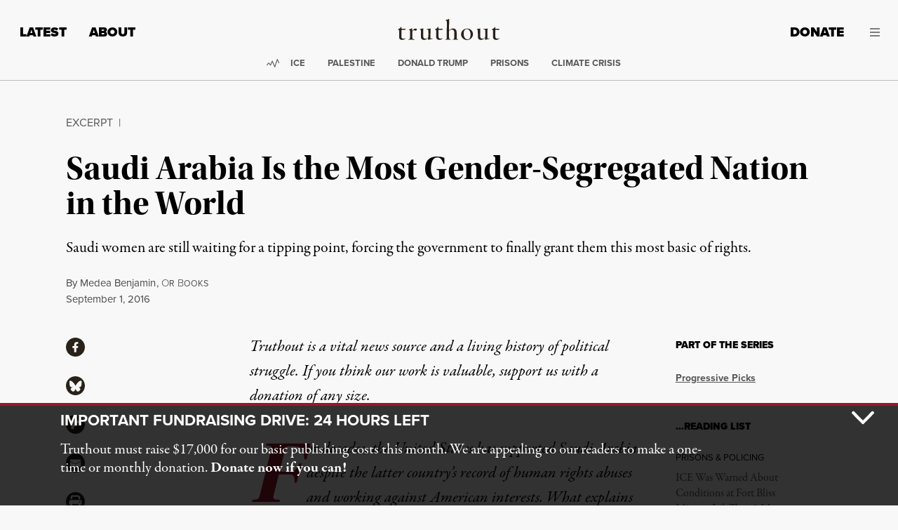

--- FILE ---
content_type: text/javascript; charset=UTF-8
request_url: https://static.fundraiseup.com/ceac3c82f00b.elementsApi.js
body_size: 35322
content:
/*! For license information please see ceac3c82f00b.elementsApi.js.LICENSE.txt */
(()=>{var e,t,i,n,s={1844:(e,t,i)=>{"use strict";i.d(t,{DF:()=>s,j0:()=>n,wn:()=>r});const n=2,s=80,r=6e4;var o;!function(e){e.RECEIPTS="receipts",e.ANNUAL_SUMMARY_RECEIPTS="annual-summary-receipts"}(o||(o={}))},91959:(e,t,i)=>{"use strict";var n;i.d(t,{J:()=>n}),function(e){e[e.CREATE=1]="CREATE",e[e.REQUEST_SHOW=2]="REQUEST_SHOW",e[e.ALLOWED_TO_SHOW=3]="ALLOWED_TO_SHOW",e[e.WAS_SHOWN=4]="WAS_SHOWN",e[e.WAS_CLOSED=5]="WAS_CLOSED",e[e.NEED_CLOSE=6]="NEED_CLOSE",e[e.GLOBAL_ELEMENTS_FREEZE=7]="GLOBAL_ELEMENTS_FREEZE",e[e.GLOBAL_ELEMENTS_UNFREEZE=8]="GLOBAL_ELEMENTS_UNFREEZE",e[e.RETURN_FOCUS=9]="RETURN_FOCUS",e[e.MODAL_OPEN=10]="MODAL_OPEN",e[e.MODAL_CLOSE=11]="MODAL_CLOSE",e[e.MODAL_WILL_OPEN=12]="MODAL_WILL_OPEN",e[e.END_SHOW_SOCIAL_PROOF_SESSION=13]="END_SHOW_SOCIAL_PROOF_SESSION",e[e.ELEMENT_RESIZE=14]="ELEMENT_RESIZE",e[e.GLOBAL_OFFSET_CHANGED=15]="GLOBAL_OFFSET_CHANGED"}(n||(n={}))},51747:(e,t,i)=>{"use strict";i.d(t,{oF:()=>n});const n="_fundraiseup_country"},46518:(e,t,i)=>{"use strict";i.d(t,{o:()=>h});var n,s=i(94489),r=i(66971),o=i(29198),a=i(91075),l=i(6470);!function(e){e.PREFIX="prefix",e.POSTFIX="postfix"}(n||(n={}));const c={[r.D.EN_US]:n.PREFIX,[r.D.EN_GB]:n.PREFIX,[r.D.EN_CA]:n.PREFIX,[r.D.FR_CA]:n.POSTFIX,[r.D.ES]:n.POSTFIX,[r.D.ES_US]:n.PREFIX,[r.D.NL]:n.PREFIX,[r.D.NO]:n.PREFIX,[r.D.DE]:n.POSTFIX,[r.D.DE_X_INFORMAL]:n.POSTFIX,[r.D.FI_FI]:n.POSTFIX,[r.D.FR_FR]:n.POSTFIX,[r.D.SV]:n.POSTFIX,[r.D.IT]:n.POSTFIX,[r.D.PT_PT]:n.POSTFIX,[r.D.PT_BR]:n.PREFIX,[r.D.AR_001]:n.PREFIX,[r.D.ZH_CN]:n.PREFIX,[r.D.ZH_TW]:n.PREFIX,[r.D.JA]:n.PREFIX,[r.D.KO]:n.PREFIX,[r.D.HU]:n.POSTFIX,[r.D.DA]:n.POSTFIX,[r.D.RU_RU]:n.POSTFIX,[r.D.PL_PL]:n.POSTFIX},d={[s.Kb.STANDARD]:"full",[s.Kb.COMPACT]:"short",[s.Kb.ROUNDED]:"round",[s.Kb.FLOAT]:"floatcents",[s.Kb.TRIM]:"trimzeroes",[s.Kb.INTEGER]:"scopeFloatCents"},u={[s.Kb.STANDARD]:"fullstrict",[s.Kb.COMPACT]:"fulltrimzeroes",[s.Kb.ROUNDED]:"roundstrict",[s.Kb.FLOAT]:"fulltrimzeroes",[s.Kb.TRIM]:"fulltrimzeroes",[s.Kb.INTEGER]:"scopeFloatCents"};class m{constructor(){this._currenciesData=null,this.notUseLetterSymbol=!1,this.currenciesExtraData=new Map}static calcDigits(e){let t=arguments.length>1&&void 0!==arguments[1]?arguments[1]:1;const i=2-Math.ceil(Math.log10(e/t));return Math.max(0,i)}static currencySymbolPosition(e){return c[e]}static isUnsupportedBrowserError(e,t){const i="narrowSymbol"===t.intlOptions.currencyDisplay,n=o.Jf.includes(e.toString());return i&&n}static castIntl(e){let t,{amount:i,locale:n,options:s,datum:a}=e;try{t=Intl.NumberFormat(n,s.intlOptions).format(i)}catch(e){if(!m.isUnsupportedBrowserError(e,s))throw e;s.intlOptions.currencyDisplay=o.Uk,t=Intl.NumberFormat(n,s.intlOptions).format(i)}return a.symbol&&t.includes(a.code)&&"code"!==s.intlOptions.currencyDisplay&&(t=t.replace(a.code,a.symbol)),s.internalOptions.pushSuffix&&(t+=` ${a.code}`),n===r.D.EN_CA&&"USD"===a.code&&"narrowSymbol"===s.intlOptions.currencyDisplay&&(t=t.replace("US$","$")),t}formatAmount(e){const{amount:t,currency:i,withoutPrefix:n,withoutSuffix:r,locale:o,numberFormat:a,currencyFormat:l}=e,c=(l===s.gz.EXPLICIT?u:d)[a];return this.formatCurrency(t,i,c,n,r,o)}formatCurrency(e){let t=arguments.length>1&&void 0!==arguments[1]?arguments[1]:"USD",i=arguments.length>2&&void 0!==arguments[2]?arguments[2]:"full",n=arguments.length>3&&void 0!==arguments[3]&&arguments[3],s=arguments.length>4&&void 0!==arguments[4]&&arguments[4],o=arguments.length>5?arguments[5]:void 0,a=arguments.length>6&&void 0!==arguments[6]?arguments[6]:"narrowSymbol";const l=this.currenciesData[t];e=(e||0)/Math.pow(10,l.digits);const c=this.buildOptions({amount:e,display:i,currency:t,displayCurrency:a,datum:l,withoutPrefix:n,withoutSuffix:s});e<0&&0===c.intlOptions.maximumFractionDigits&&(e=0),o===r.D.KO&&e>1e4&&(c.intlOptions.minimumFractionDigits=0,c.intlOptions.maximumFractionDigits=1);const d=this.currenciesExtraData.get(l.code);return null!=d&&d.symbolHasLetters&&this.notUseLetterSymbol&&(c.intlOptions.currencyDisplay="code"),m.castIntl({amount:e,locale:o,options:c,datum:l})}formatSymbol(e,t,i){const r=m.currencySymbolPosition(i);return r===n.PREFIX&&t===s.Ib.PREFIX||r===n.POSTFIX&&t===s.Ib.POSTFIX?e:""}getCurrencyFormat(e){return{decimalSeparator:Intl.NumberFormat(e).format(1.1).replace(/\d/g,""),groupSeparator:Intl.NumberFormat(e).format(1e5).replace(/\d/g,"")}}setData(e){if(this._currenciesData=e,!this._currenciesData)return;const t=this._currenciesData;Object.keys(t).forEach((e=>{this.currenciesExtraData.set(e,{symbolHasLetters:/[a-zA-Z]/.test(t[e].symbol)})}))}shortFormatNotation(e){return Math.abs(e)<1e4?"standard":"compact"}shortFormatFractionDigits(e){const t=Math.abs(e),i=this.calcDivisor(t);let n=m.calcDigits(t,i);return t>=m.TEN_THOUSAND&&t<m.HUNDRED_THOUSAND&&(n=1),t%i==0&&(n=0),n}calcDivisor(e){let t=1;return e>=m.MILLION?t=m.TEN_MILLIONS:e>=m.TEN_THOUSAND&&(t=m.THOUSAND),t}get currenciesData(){if(!this._currenciesData)throw new Error("Currencies data was not set");return this._currenciesData}buildOptions(e){let{amount:t,display:i,currency:n,datum:s,withoutPrefix:r,withoutSuffix:c,displayCurrency:d="narrowSymbol"}=e;const u=s.type===l.Z.CRYPTO,m=u?void 0:s.symbol,h={style:m?"currency":"decimal",currency:u?void 0:n,notation:"standard",currencyDisplay:d,minimumFractionDigits:0,maximumFractionDigits:0,numberingSystem:"latn"},E={pushSuffix:!m};switch(i){case"short":{const e=this.shortFormatNotation(t),i=this.shortFormatFractionDigits(t);"compact"===e&&(h.minimumFractionDigits=0,h.maximumFractionDigits=i),h.notation=e;break}case"shortlabel":{const e=this.shortFormatNotation(t),i=this.shortFormatFractionDigits(t);"compact"===e&&(h.minimumFractionDigits=0,h.maximumFractionDigits=i),h.notation=e,E.pushSuffix=!1;break}case"round":break;case"roundstrict":E.pushSuffix=!0;break;case"roundlabel":E.pushSuffix=!1;break;case"full":u&&(h.style="decimal",E.pushSuffix=!0),h.maximumFractionDigits=s.digits,h.minimumFractionDigits=u?o.lt:s.digits;break;case"fullstrict":u&&(h.style="decimal"),E.pushSuffix=!0,h.maximumFractionDigits=s.digits,h.minimumFractionDigits=u?o.lt:s.digits;break;case"floatcents":Math.round(t)!==t?(h.maximumFractionDigits=s.digits,h.minimumFractionDigits=s.digits):(h.maximumFractionDigits=0,h.minimumFractionDigits=0);break;case"trimzeroes":u?(h.maximumFractionDigits=s.digits,h.minimumFractionDigits=0):Math.round(t)!==t?(h.maximumFractionDigits=s.digits,h.minimumFractionDigits=s.digits):(h.maximumFractionDigits=0,h.minimumFractionDigits=0);break;case"fulltrimzeroes":E.pushSuffix=!0,u?(h.maximumFractionDigits=s.digits,h.minimumFractionDigits=0,h.style="decimal"):Math.round(t)!==t?(h.maximumFractionDigits=s.digits,h.minimumFractionDigits=s.digits):(h.maximumFractionDigits=0,h.minimumFractionDigits=0);break;case"scopeFloatCents":throw new Error("Unused, not rewritten at the moment");default:throw new Error(`Unknown display type ${i}`)}return r&&(h.style="decimal"),(c||(0,a.f)(n))&&(E.pushSuffix=!1),{intlOptions:h,internalOptions:E}}}m.THOUSAND=1e3,m.TEN_THOUSAND=1e4,m.HUNDRED_THOUSAND=1e5,m.MILLION=1e6,m.TEN_MILLIONS=1e7;class h extends m{constructor(e){super(),this.currencyDataLoader=e,this.loadFiat()}async loadCrypto(){const e={...await this.currencyDataLoader.loadCrypto(),...this._currenciesData};this.setData(e)}loadFiat(){const e={...this.currencyDataLoader.loadFiat(),...this._currenciesData};this.setData(e)}}},808:(e,t,i)=>{"use strict";i.d(t,{t:()=>l});var n=i(76532);const s=JSON.parse('{"MD":7.64,"KM":189.824,"MY":1.401,"DZ":42.485,"SI":0.566,"GY":71.506,"FR":0.662,"DK":5.829,"KZ":170.765,"VU":136.387,"UA":12.662,"AT":0.727,"KW":0.18,"AD":0.604,"BW":5.095,"AE":2.226,"CM":197.238,"RU":29.754,"JM":98.279,"DJ":81.99,"KE":44.483,"BZ":1.082,"MM":523.036,"SG":0.794,"SK":0.531,"IS":154.872,"BT":20.485,"MK":19.166,"GN":3357.395,"HK":5.581,"MT":0.554,"AF":21.476,"US":1,"SR":11.1,"PG":2.8,"MW":603.924,"HU":187.435,"KH":1362.136,"EC":0.419,"CA":1.165,"NO":8.924,"ML":202.638,"WS":1.98,"FJ":0.912,"CO":1535.671,"TH":10.279,"MN":1251.428,"GW":216.51,"AR":532.381,"MX":10.453,"TM":1.675,"ET":32.001,"GA":216.218,"KR":775.488,"TG":192.623,"GH":4.849,"ZM":8.385,"NZ":1.485,"LA":4760.037,"BI":1421.359,"PK":69.052,"AM":146.064,"CZ":12.929,"SM":0.69,"ST":13.184,"BS":0.947,"FI":0.756,"GT":3.311,"SL":6118.479,"LU":0.856,"TV":1.486,"ER":14.319,"HN":11.612,"SN":209.202,"NP":34.889,"AG":1.923,"CV":47.228,"BD":32.129,"KG":27.791,"NG":200.261,"ES":0.594,"MH":1.057,"QA":2.145,"VE":55.815,"TN":0.971,"CF":253.932,"MO":4.551,"LV":0.508,"UZ":3710.272,"BR":2.502,"CY":0.587,"DM":1.361,"BA":0.694,"LK":55.699,"CG":217.658,"IL":3.75,"NA":7.054,"FM":1.11,"SS":1748.805,"RW":366.087,"UG":1267.867,"PT":0.557,"BO":2.682,"LS":6.318,"TD":209.064,"LT":0.501,"ME":0.373,"OM":0.174,"SD":954.072,"BN":0.489,"CD":1128.003,"GR":0.531,"AL":42.674,"TZ":784.705,"GE":0.894,"JP":92.638,"SA":1.823,"HR":0.463,"SB":7.342,"YE":588.938,"SO":0.4,"GD":1.569,"TO":1.701,"NI":12.132,"PY":2620.557,"IN":20.662,"GB":0.669,"SZ":6.344,"MG":1381.966,"GQ":244.103,"JO":0.302,"BY":0.809,"MV":7.669,"TL":0.303,"RS":48.116,"IE":0.755,"CL":464.988,"IQ":485.49,"PH":19.266,"ZA":7.491,"BJ":201.631,"BG":0.831,"ID":4720.371,"MR":11.279,"SC":7.744,"RO":2.027,"TR":16.45,"BF":226.317,"EG":7.308,"VN":7020.848,"PR":0.76,"TT":3.457,"AO":308.169,"CN":3.434,"CR":309.45,"UY":27.122,"MA":3.864,"EE":0.612,"LC":1.357,"TW":13.38,"HT":116.787,"TJ":2.616,"NE":218.302,"LB":949.837,"AU":1.423,"LR":0.453,"IT":0.605,"NR":1.769,"CH":0.947,"PE":1.767,"LY":1.881,"DE":0.715,"BH":0.16,"IR":165353.935,"PA":0.458,"KN":1.74,"GM":19.113,"NL":0.774,"SV":0.416,"CI":215.682,"KI":1.036,"AW":1.329,"PW":1.035,"VC":1.415,"PL":1.926,"BB":2.226,"ZW":12.247,"SE":8.386,"DO":23.898,"BE":0.707,"MZ":24.825,"MU":17.784,"AZ":0.493}');var r=i(6470);class o{constructor(e,t){this.rates=e,this.sentry=t}getDigits(e){return this.currencyData[e]?this.currencyData[e].digits:2}getRate(e){return this.rates[e]||1}get currencyData(){if(!this._currencyData)throw new Error("Currency data was not set");return this._currencyData}get countriesData(){if(!this._countriesData)throw new Error("Countries data was not set");return this._countriesData}get pppexData(){if(!this._pppexData)throw new Error("Pppex data was not set");return this._pppexData}setData(e,t,i){this._currencyData=e,t&&(this._countriesData=t),i&&(this._pppexData=i)}convertBase(e,t,i){let n=arguments.length>3&&void 0!==arguments[3]&&arguments[3],s=arguments.length>4?arguments[4]:void 0;if(!Number.isInteger(e)){var o;const e=new Error("amount should be a finite number");return null===(o=this.sentry)||void 0===o||o.captureException(e),console.error(e),0}if(0===e)return 0;if(t===i)return e;const a=this.currencyData[t].type===r.Z.FIAT,l=this.currencyData[i].type===r.Z.FIAT,c=this.getDigits(t),d=this.getDigits(i),u=this.calcRate(t,i,a,l);if(n&&s&&a&&l){const i="USD"===t?e:this.convertBase(e,t,"USD",!1);e=this.toAiAmount(i,s)}return Math.ceil(e/Math.pow(10,c)*u*Math.pow(10,d))}calcRate(e,t,i,n){let s;const r=this.getRate(e),o=this.getRate(t);return s=i&&n?o/r:i&&!n?1/(r*o):!i&&n?r*o:r/o,s}toAiAmount(e,t){const i=this.pppexData[t]||1,n=this.rates[this.getCountryCurrency(t)]||1;return 1===i||1===n?e:e*i/n}getCountryCurrency(e){return this.countriesData[e]?this.countriesData[e][0]:"USD"}}class a extends o{getCryptoCurrency(e){const t=this.currencyData[e];if(!t)throw new Error(`Currency ${e} was not found`);if(t.type!==r.Z.CRYPTO)throw new Error(`Currency ${e} is not a crypto`);return t}getSymbol(e){return this.currencyData[e]?this.currencyData[e].symbol:""}getName(e){return this.currencyData[e]?this.currencyData[e].name:""}getRate(e){return this.rates[e]||1}convert(e,t,i){let n=arguments.length>3&&void 0!==arguments[3]&&arguments[3],s=arguments.length>4?arguments[4]:void 0;return this.convertBase(e,t,i,n,s)}round(e){let t=arguments.length>1&&void 0!==arguments[1]?arguments[1]:2;const i=Math.ceil(Math.log10(e+1))-t,n=5*Math.pow(10,Math.max(i-3,0)+t);return Math.ceil(e/n)*n}toFloatUnformattedStr(e,t){let i=arguments.length>2&&void 0!==arguments[2]?arguments[2]:2;const n=this.getDigits(t);return(e/Math.pow(10,n)).toFixed(i)}toFloat(e,t){const i=this.getDigits(t);return e/Math.pow(10,i)}fromFloat(e,t){const i=this.getDigits(t);return Math.round(e*Math.pow(10,i))}ceil(e,t){return this.fromFloat(Math.ceil(this.toFloat(e,t)),t)}getMinAmount(e){return this.convert(100,"USD",e)}toInt(e,t){if(!Number.isFinite(e))throw new Error("amount should be a finite number");const i=this.getDigits(t);return e*Math.pow(10,i)}getCurrencyCodesBySource(e){return Object.keys(this.currencyData).filter((t=>this.currencyData[t].sources.includes(e)))}isCrypto(e){return this.currencyData[e].type===r.Z.CRYPTO}}class l extends a{constructor(e,t,i){super(t,i),this.currencyDataLoader=e,this.rates=t,this.sentry=i}loadFiat(e){const t=this.currencyDataLoader.loadFiat(e),i=n,r=s,o={...t,...this._currencyData};this.setData(o,i,r)}async loadCrypto(){const e={...await this.currencyDataLoader.loadCrypto(),...this._currencyData};this.setData(e)}convertFeeCurrency(e,t,i,n){const s=Math.abs(n||1);return this.convertBase(e,t,i)*s}}},44115:(e,t,i)=>{"use strict";i.d(t,{$:()=>r});var n=i(61158),s=i(6470);class r{static formatFiatCurrencies(e,t){t||(t={translate:()=>null});const i={};for(const n in e){const r=e[n];i[n]={name:t.translate(`currencies.${n}`)||r.name,code:n,symbol:r.symbol,digits:r.digits,type:s.Z.FIAT,sources:[s.Z.FIAT]}}return i}static formatCryptoCurrencies(e){const t={};for(const i in e){const n=e[i];t[i]={name:n.name,code:i,symbol:n.symbol,digits:n.digits,protocol:n.protocol,networkName:n.networkName,network:n.network,provider:n.provider,type:s.Z.CRYPTO,sources:n.provider}}return t}loadFiat(e){const t=n;return r.formatFiatCurrencies(t,e)}async loadCrypto(){const e=await this.getCryptoCurrencies();return r.formatCryptoCurrencies(e)}}},21014:(e,t,i)=>{"use strict";i.d(t,{m:()=>s});var n=i(44115);class s extends n.${async getCryptoCurrencies(){return(await i.e(1842).then(i.t.bind(i,39895,19))).default}}},29198:(e,t,i)=>{"use strict";i.d(t,{Jf:()=>s,Uk:()=>r,lt:()=>n});const n=2,s=['RangeError: currencyDisplay must be either "code", "symbol", or "name"',"TypeError: Failed to initialize NumberFormat since used feature is not supported in the linked ICU version","RangeError: invalid value narrowSymbol for option currencyDisplay"],r="symbol"},91075:(e,t,i)=>{"use strict";i.d(t,{F:()=>n,f:()=>s});const n=["GBP"];function s(e){return n.includes(e)}},6470:(e,t,i)=>{"use strict";var n;i.d(t,{Z:()=>n}),function(e){e.FIAT="fiat",e.CRYPTO="crypto"}(n||(n={}))},81308:(e,t,i)=>{"use strict";i.d(t,{W:()=>r,X:()=>s});var n=i(53345);function s(e,t){const i=e.storage;let s=0;const r=i.getField(n.p.X_FACTOR);if(r)return Number(r)||0;if(!e.sessionAt)return s;try{const i=Date.now(),n=e.sessionPage,r=i-e.sessionAt;t&&(s+=10),/win/i.test(window.navigator.platform)&&(s-=10),/mac/i.test(window.navigator.platform)&&(s+=5),r>648e4&&(s+=10),n<=2&&(s+=15),n>5&&(s+=5),r<6e3&&(s+=5),r>=18e3&&(s+=10)}catch(e){s=0,console.error(e)}return s&&i.setField(n.p.X_FACTOR,String(s)),s}function r(){let e=arguments.length>0&&void 0!==arguments[0]?arguments[0]:{},t=!(arguments.length>1&&void 0!==arguments[1])||arguments[1];const i=[];for(const n in e){const s=e[n];t?i.push(`${encodeURIComponent(n)}=${encodeURIComponent(s)}`):i.push(`${n}=${s}`)}return i.join("&")}},55255:(e,t,i)=>{"use strict";function n(e){return Array.from(new Set(e))}i.d(t,{P:()=>s});class s{constructor(e){this.currencyService=e}guessedCurrenciesList(e,t){const i=e.countryCurrencies[0],s=e.stripe.default,r=e.countryCurrencies.slice(1),o=e.langCurrencies,a=e.stripe.list;return n([t,i,s,...r,...o].filter((e=>a.includes(e))))}unsafeGuessedCurrenciesList(e,t){return n([t,e.countryCurrencies[0],...e.countryCurrencies.slice(1),...e.langCurrencies])}guessedCurrency(e){const t=e.currencies.countryCurrencies,i=this.guessedCurrenciesList(e.currencies,e.defaultCurrency);return!e.showcase&&e.guessCurrency&&e.isCurrencyEnabled&&t.length&&i.includes(t[0])?t[0]:e.defaultCurrency||"USD"}unsafeGuessedCurrency(e){const t=e.currencies.countryCurrencies,i=this.unsafeGuessedCurrenciesList(e.currencies,e.defaultCurrency);return!e.showcase&&e.guessCurrency&&t.length&&i.includes(t[0])?t[0]:e.defaultCurrency||"USD"}getMinInWidgetCurrency(e){return this.currencyService.convert(70,"USD",e)}}},74249:(e,t,i)=>{"use strict";function n(){try{Intl.NumberFormat("fr-FR",{style:"currency",currency:"VND",currencyDisplay:"narrowSymbol",minimumFractionDigits:0,maximumFractionDigits:0}).format(8e3)}catch{return!1}return!0}i.d(t,{N:()=>n})},94327:(e,t,i)=>{"use strict";function n(e,t){if(e.body)return t();setTimeout(n.bind(null,e,t),10)}function s(e){return new Promise((t=>{setTimeout(t,e)}))}async function r(e,t){return!!e.fonts&&new Promise((i=>e.fonts.load(t).then((()=>{i(!0)})).catch((()=>{i(!1)}))))}i.d(t,{We:()=>r,c7:()=>n,uk:()=>s})},82470:(e,t,i)=>{"use strict";i.d(t,{A:()=>n});const n=e=>{var t,i;return"string"==typeof(null===(t=e.navigator)||void 0===t?void 0:t.userAgent)&&!(null===(i=e.navigator)||void 0===i||null===(i=i.userAgent)||void 0===i||!i.match("CriOS"))}},70011:(e,t,i)=>{"use strict";i.d(t,{MS:()=>r});const n=36e5,s=24*n,r={SECOND:1e3,MINUTE:6e4,HOUR:n,DAY:s,YEAR:365*s}},7610:(e,t,i)=>{"use strict";i.d(t,{Lg:()=>o,cs:()=>s,xP:()=>r});var n=i(70011);const s="popupElementInitialized",r=n.MS.HOUR,o=n.MS.HOUR},37137:(e,t,i)=>{"use strict";i.d(t,{X:()=>n});class n extends Error{constructor(){super("Iframe was removed from DOM"),this.name="IframeRemovedError"}}},67868:(e,t,i)=>{"use strict";i.d(t,{Ue:()=>s,bS:()=>a,cT:()=>o,pW:()=>r});var n=i(93647);const s=[n.a.GOAL_METER,n.a.TOP_FUNDRAISERS,n.a.TOP_SUPPORTERS,n.a.TOP_LOCATIONS,n.a.STAT_COUNTER,n.a.RECENT_DONATIONS,n.a.DONOR_MAP];var r,o,a;!function(e){e.LEFT_TOP="left-top",e.LEFT_CENTER="left-center",e.LEFT_BOTTOM="left-bottom",e.RIGHT_TOP="right-top",e.RIGHT_CENTER="right-center",e.RIGHT_BOTTOM="right-bottom",e.TOP_CENTER="top-center",e.TOP_LEFT="top-left",e.TOP_RIGHT="top-right",e.BOTTOM_CENTER="bottom-center",e.BOTTOM_LEFT="bottom-left",e.BOTTOM_RIGHT="bottom-right",e.CENTER="center"}(r||(r={})),function(e){e.CLICK="click",e.SHOW="show",e.CLOSE="close",e.USER_CLOSE="user:close",e.OPEN_WIDGET="openWidget",e.CHECKOUT_BEFORE_OPEN="checkoutBeforeOpen",e.ELEMENT_RESIZE="resize-element",e.GLOBAL_OFFSET_CHANGED="global-offset-changed",e.OPEN_MODAL="openModal",e.CLOSE_MODAL="closeModal",e.ANIMATION_START="start:animation",e.DATA_UPDATED="dataUpdated",e.CONFIG_UPDATED="configUpdated",e.RETURN_FOCUS="returnFocus"}(o||(o={})),function(e){e.DESKTOP="desktop",e.MOBILE="mobile"}(a||(a={}))},76333:(e,t,i)=>{"use strict";i.d(t,{CH:()=>m,X$:()=>d,gD:()=>T,iM:()=>E,qy:()=>h,yJ:()=>u});var n=i(93647);const s=[n.a.FUNDRAISING_PAGE_LINK,n.a.FUNDRAISING_PAGE_INVITE_LINK,n.a.LINK,n.a.DIRECT_LINK,n.a.DEBUG_PANEL,n.a.TEST_MODE_PANEL,n.a.SPLIT_TESTING,n.a.JS_API],r=[n.a.DONATE_BUTTON,n.a.STICKY_BUTTON,n.a.IMAGE_CARD,n.a.DONATION_FORM,n.a.SIMPLE_FORM,n.a.GOAL_METER,n.a.IMPACT_SLIDER,n.a.DONATION_LEVELS,n.a.BUTTON_GROUP,n.a.MESSAGE_BAR,n.a.TOP_SUPPORTERS,n.a.TOP_LOCATIONS,n.a.SOCIAL_PROOF,n.a.RECENT_DONATIONS,n.a.P2P_BUTTON,n.a.P2P_LINK,n.a.TOP_FUNDRAISERS,n.a.LIGHTBOX,n.a.FLOATING_BUTTON,n.a.ZAKAT_CALCULATOR],o=[n.a.REMINDER,n.a.STICKY_BUTTON,n.a.SOCIAL_PROOF,n.a.MESSAGE_BAR,n.a.FLOATING_BUTTON,n.a.LIGHTBOX],a=[n.a.DONATION_FORM,n.a.SIMPLE_FORM,n.a.IMPACT_SLIDER,n.a.BUTTON_GROUP,n.a.TEXT_LINK,n.a.IMAGE_CARD,n.a.DONATE_BUTTON,n.a.STICKY_BUTTON,n.a.P2P_BUTTON,n.a.P2P_LINK,n.a.QR_CODE,n.a.LIGHTBOX,n.a.DONATION_LEVELS,n.a.MESSAGE_BAR,n.a.ZAKAT_CALCULATOR],l=[n.a.DONATION_FORM,n.a.IMAGE_CARD,n.a.SIMPLE_FORM,n.a.IMPACT_SLIDER,n.a.BUTTON_GROUP,n.a.DONATION_LEVELS,n.a.DONATE_BUTTON,n.a.ZAKAT_CALCULATOR],c=new Set(l);function d(e,t){return a.includes(e)}function u(e){return-1!==r.indexOf(e)}function m(e){return o.includes(e)}function h(e){return!!e.localization}function E(e,t){return c.has(e)}function T(e){return e!==n.a.TEXT_LINK&&e!==n.a.P2P_LINK&&!s.includes(e)}},45534:(e,t,i)=>{"use strict";i.d(t,{w:()=>s});class n{constructor(){this.providers=new Map,this.cache=new Map}get(e){let t=!(arguments.length>1&&void 0!==arguments[1])||arguments[1];const i=this.providers.get(e);if(!i)throw new Error(`${String(e)} is not provided`);if(t&&this.cache.has(e))return this.cache.get(e);const n=i();return t?(this.cache.has(e)||this.cache.set(e,n),n):n}provide(e,t){return this.providers.has(e)?(console.warn(`14 ${String(e)}`),this):(this.providers.set(e,t),this)}}function s(){return window.FUN_SERVICE_CONTAINER||(window.FUN_SERVICE_CONTAINER=new n),window.FUN_SERVICE_CONTAINER}},60242:(e,t,i)=>{"use strict";i.d(t,{y:()=>r});var n=i(52319),s=i(57322);class r{constructor(e){let t=arguments.length>1&&void 0!==arguments[1]?arguments[1]:null;this.codes=t,this.expose=(0,s._)(),this.prefix=e}createInstance(e){return new r(e,this.codes)}stringToColor(e){const t=(0,n.A)(e);let i="#";for(let e=0;e<3;e++)i+=("00"+(t>>8*e&255).toString(16)).substr(-2);return i}log(e){if(this.expose){e=this.prefix?`${this.prefix}:${e}`:e,console.groupCollapsed("%c"+(new Date).toISOString().slice(11,-1)+" %c"+e,"color:grey;","font-weight:700;color:white;border-radius: 2px;padding:2px 5px;background-color:"+this.stringToColor(e));for(var t=arguments.length,i=new Array(t>1?t-1:0),n=1;n<t;n++)i[n-1]=arguments[n];console.log(...i),console.groupEnd(),this.push(e,...i)}}logCode(e){const t=this.codes?this.codes[e]:String(e);for(var i=arguments.length,n=new Array(i>1?i-1:0),s=1;s<i;s++)n[s-1]=arguments[s];const r=n.map((e=>"number"!=typeof e?e:this.codes&&this.codes[e]||e));this.log(t,...r)}push(e){const t=window;if(Array.isArray(t.FUN_DEBUG_LOGS)){for(var i=arguments.length,n=new Array(i>1?i-1:0),s=1;s<i;s++)n[s-1]=arguments[s];t.FUN_DEBUG_LOGS.push({name:e,content:n})}}}},57322:(e,t,i)=>{"use strict";i.d(t,{_:()=>r});var n=i(57750),s=i(84698);const r=()=>void 0!==s.A.get(n.e.DEBUG)},37166:(e,t,i)=>{"use strict";i.d(t,{Ru:()=>r,UA:()=>s,cH:()=>o,dy:()=>a,i:()=>l});const n=/#(.+?)(&|$)/;function s(e){let t=!(arguments.length>1&&void 0!==arguments[1])||arguments[1];if(!e)return{};const i=/([^=&#?]+)=([^=&#?]+)/gi,n={};for(;;){const s=i.exec(e);if(!s)break;const[,r,o]=s;try{t?n[decodeURIComponent(r)]=decodeURIComponent(o):n[r]=o}catch(e){console.error(e)}}return n}function r(e,t){let i=e;for(;;){if(t(i))return i;if(!i.parentNode)return;i=i.parentNode}}function o(e,t){if(e.getAttribute)return e.getAttribute("data-"+t)||void 0}function a(e){if(!e)return null;if(!n.test(e))return null;const t=/(#.+?)$/.exec(e);if(!t)return null;const i=t[0],r=n.exec(i);if(!r)return null;const o=r[1],a=s(i),l={key:o};return Object.assign(l,a),l}function l(e){const t=[];for(const[i,n]of e)t.push(`${encodeURIComponent(i)}=${encodeURIComponent(n)}`);return t.join("&")}},46550:(e,t,i)=>{"use strict";i.d(t,{C:()=>r});var n=i(82774),s=i.n(n);class r{constructor(e){this.currencyService=e,this.numbers=this.generateNumbers()}beautify(e,t,i){const n=Array.isArray(e);let r=s()(e).map((e=>this.currencyService.toFloat(e,t)));const o=this.sortAsc(r);r=o.list;const a=o.positions;let l=this.findNearestPosition(r[0],0,this.numbers.length-r.length);if(i){const e=this.currencyService.toFloat(i,t),n=this.numbers[this.numbers.length-1];for(;e&&this.numbers[l]<e&&e<n;)l++}const c=this.getPositionsArray(l,r.length);for(let e=c.length-1;e>0;e--){const t=this.findNearestPosition(r[e],c[e-1]+1,c[e+1]-1);c[e]=t||c[e]}return r=this.restoreSort(c.map((e=>this.numbers[e]?this.numbers[e]:this.numbers[this.numbers.length-1])),a).map((e=>this.currencyService.fromFloat(e,t))),n?r:r[0]}generateNumbers(){const e=[1,2,3,4,5,6,7,8,9,10,12,15,20,25,30,35,40,45,50,55,60,65,70,75,80,85,90,100,120,130,140,150,160,170,180,190,200,250,300,350,400,450,500,600,650,700,750,800,900],t=[10,12,15,20,25,30,35,40,50,60,70,80,90];for(let i=100;i<1e7;i*=10)t.forEach((t=>e.push(t*i)));return e}sortAsc(e){let t=0;const i=e.map((e=>({val:e,pos:t++}))).sort(((e,t)=>e.val-t.val));return{list:i.map((e=>e.val)),positions:i.map((e=>e.pos))}}restoreSort(e,t){let i=0;return t.map((t=>({pos:t,val:e[i++]}))).sort(((e,t)=>e.pos-t.pos)).map((e=>e.val))}findNearestPosition(e,t,i){if(t=t||0,i=i||this.numbers.length-1,e>=this.numbers[i])return i;for(let n=i;n>t;n--)if(this.numbers[n-1]<=e&&e<=this.numbers[n])return e-this.numbers[n-1]>=this.numbers[n]-e?n:n-1;return 0}getPositionsArray(e,t){const i=[];for(let n=e;n<e+t;n++)i.push(n);return i}}},18838:(e,t,i)=>{"use strict";var n;i.d(t,{b:()=>n}),function(e){e.LEFT="left",e.LEFT_TOP="left-top",e.LEFT_CENTER="left-center",e.LEFT_BOTTOM="left-bottom",e.RIGHT="right",e.RIGHT_TOP="right-top",e.RIGHT_CENTER="right-center",e.RIGHT_BOTTOM="right-bottom",e.CENTER="center",e.TOP_LEFT="top-left",e.TOP_CENTER="top-center",e.TOP_RIGHT="top-right",e.BOTTOM_LEFT="bottom-left",e.BOTTOM_CENTER="bottom-center",e.BOTTOM_RIGHT="bottom-right"}(n||(n={}))},10868:(e,t,i)=>{"use strict";var n;i.d(t,{F:()=>n}),function(e){e.TOP="top",e.BOTTOM="bottom",e.BEFORE_CONTENT="beforeContent"}(n||(n={}))},28557:(e,t,i)=>{"use strict";var n;i.d(t,{c:()=>n}),function(e){e.P2P="p2p"}(n||(n={}))},43260:(e,t,i)=>{"use strict";var n;i.d(t,{U:()=>n}),function(e){e.OPEN="open",e.CLOSE="close"}(n||(n={}))},91187:(e,t,i)=>{"use strict";var n;i.d(t,{i:()=>n}),function(e){e[e.BACKDROP=1]="BACKDROP",e[e.STATIC_CONFIG=2]="STATIC_CONFIG",e[e.KEYS_KEEPER=3]="KEYS_KEEPER",e[e.COLLECTOR=4]="COLLECTOR",e[e.RESOLVER=5]="RESOLVER",e[e.DEBUG=6]="DEBUG",e[e.TRACKING_URLS=7]="TRACKING_URLS",e[e.FUN_SESSION_STORAGE=8]="FUN_SESSION_STORAGE",e[e.EMBED_ELEMENTS_API=9]="EMBED_ELEMENTS_API",e[e.EMBED_CHECKOUT_API=10]="EMBED_CHECKOUT_API",e[e.EMBED_INTERNAL_API=11]="EMBED_INTERNAL_API",e[e.EMBED_FORMS_API=12]="EMBED_FORMS_API",e[e.EMBED_CONFIG=13]="EMBED_CONFIG",e[e.EMBED_TRACKER=14]="EMBED_TRACKER",e[e.FUN_EXPERIMENTS_STORAGE=15]="FUN_EXPERIMENTS_STORAGE",e[e.CHECKOUT=16]="CHECKOUT",e[e.EMBED_ELEMENTS_SERVICE=17]="EMBED_ELEMENTS_SERVICE",e[e.ELEMENTS_API=18]="ELEMENTS_API",e[e.EVENT_EMITTER=19]="EVENT_EMITTER",e[e.HTML_ELEMENT_STYLE_MANAGER=20]="HTML_ELEMENT_STYLE_MANAGER",e[e.FUN_TRACKER_STORAGE=21]="FUN_TRACKER_STORAGE",e[e.FUN_STAT_STORAGE=22]="FUN_STAT_STORAGE",e[e.FUN_COOKIES_MIGRATOR=23]="FUN_COOKIES_MIGRATOR",e[e.FUN_COOKIES_MANAGER=24]="FUN_COOKIES_MANAGER",e[e.USER_SESSION=25]="USER_SESSION",e[e.FUN_DEBUG_STORAGE=26]="FUN_DEBUG_STORAGE",e[e.SENTRY_CLIENT=27]="SENTRY_CLIENT",e[e.EXPERIMENTS_CONTROLLER=28]="EXPERIMENTS_CONTROLLER",e[e.CHECKOUT_SKELETON=29]="CHECKOUT_SKELETON",e[e.EMBED_ELEMENTS_URL_API=30]="EMBED_ELEMENTS_URL_API",e[e.CHECKOUT_STEPLESS=31]="CHECKOUT_STEPLESS",e[e.GIFT_CATALOG_CHECKOUT=32]="GIFT_CATALOG_CHECKOUT",e[e.CONSENT_MANAGER_API=33]="CONSENT_MANAGER_API",e[e.GOALS_LOADER=34]="GOALS_LOADER",e[e.EMBED_GIFT_CATALOG_API=35]="EMBED_GIFT_CATALOG_API",e[e.GIFT_CATALOG_CART=36]="GIFT_CATALOG_CART",e[e.GIFT_CATALOG_API=37]="GIFT_CATALOG_API",e[e.EMBED_GIFT_CATALOG_CHECKOUT_API=38]="EMBED_GIFT_CATALOG_CHECKOUT_API",e[e.GIFT_CATALOG_CHECKOUT_SKELETON=39]="GIFT_CATALOG_CHECKOUT_SKELETON",e[e.GIFT_CATALOG_CART_COOKIE_SERVICE=40]="GIFT_CATALOG_CART_COOKIE_SERVICE",e[e.FUN_GIFT_STORAGE=41]="FUN_GIFT_STORAGE",e[e.GIFT_ITEM_DESCRIPTION=42]="GIFT_ITEM_DESCRIPTION"}(n||(n={}))},11532:(e,t,i)=>{"use strict";var n,s,r;i.d(t,{Fy:()=>r,hY:()=>n}),function(e){e.DEVELOPMENT="development",e.PRODUCTION="production",e.STAGING="staging",e.TESTING="testing",e.LOAD="load"}(n||(n={})),function(e){e.type="type",e.recurring="recurring",e.amount="amount",e.modifyAmount="modifyAmount",e.designationId="designationId",e.fundraiser="fundraiser",e.modifyDesignation="modifyDesignation",e.firstName="firstName",e.lastName="lastName",e.email="email",e.fundraiseupLivemode="fundraiseupLivemode"}(s||(s={})),function(e){e.ELEMENTS="ELEMENTS",e.CHECKOUT="CHECKOUT"}(r||(r={}))},50693:(e,t,i)=>{"use strict";var n;i.d(t,{t:()=>n}),function(e){e.POPUP="POPUP",e.AI_ASSISTANT="AI_ASSISTANT",e.CHECKOUT="CHECKOUT",e.P2P_FORM="P2P_FORM",e.GIFT_CATALOG="GIFT_CATALOG",e.ZAKAT_CALCULATOR="ZAKAT_CALCULATOR"}(n||(n={}))},93647:(e,t,i)=>{"use strict";var n;i.d(t,{a:()=>n}),function(e){e.REMINDER="reminder",e.DONATE_BUTTON="donateButton",e.STICKY_BUTTON="stickyButton",e.IMAGE_CARD="imageCard",e.TEXT_LINK="textLink",e.DONATION_FORM="donationForm",e.SIMPLE_FORM="simpleForm",e.GOAL_METER="goalMeter",e.STAT_COUNTER="statCounter",e.IMPACT_SLIDER="impactSlider",e.DONATION_LEVELS="donationLevels",e.BUTTON_GROUP="buttonGroup",e.FLOATING_BUTTON="floatingButton",e.MESSAGE_BAR="messageBar",e.TOP_SUPPORTERS="topSupporters",e.TOP_LOCATIONS="topLocations",e.SOCIAL_PROOF="socialProof",e.QR_CODE="qrCode",e.RECENT_DONATIONS="recentDonations",e.P2P_BUTTON="p2pButton",e.P2P_LINK="p2pLink",e.TOP_FUNDRAISERS="topFundraisers",e.DONOR_MAP="donorMap",e.LIGHTBOX="lightbox",e.ZAKAT_CALCULATOR="zakatCalculator",e.AI_ASSISTANT="aiAssistant",e.FUNDRAISING_PAGE_LINK="fundraisingPageLink",e.FUNDRAISING_PAGE_INVITE_LINK="fundraisingPageInviteLink",e.LINK="link",e.DIRECT_LINK="direct",e.DEBUG_PANEL="debugPanel",e.TEST_MODE_PANEL="testModePanel",e.SPLIT_TESTING="splitTesting",e.JS_API="jsApi"}(n||(n={}))},82774:e=>{var t=Array.isArray;e.exports=function(){if(!arguments.length)return[];var e=arguments[0];return t(e)?e:[e]}},57750:(e,t,i)=>{"use strict";var n;i.d(t,{e:()=>n}),function(e){e.SESSION="fundraiseup_session",e.FUNC="fundraiseup_func",e.PERFORMANCE="fundraiseup_stat",e.CONSENT="fundraiseup_consent",e.MARKETING="fundraiseup_mark",e.CID="fundraiseup_cid",e.DEBUG="fundraiseup_debug",e.EXPERIMENTS="fundraiseup_experiments",e.FUN_AB_STORAGE="fundraiseup_ab_test",e.DEV_MODE="developmentMode"}(n||(n={}))},53345:(e,t,i)=>{"use strict";var n;i.d(t,{p:()=>n}),function(e){e.TOP_LEVEL_DOMAIN="topLevelDomain",e.INTENT="intent",e.MESSAGE_BAR="messageBar",e.SOCIAL_PROOF="socialProof",e.POPUP="popup",e.SESSION_AT="sessionAt",e.SESSION_PAGE="sessionPage",e.X_FACTOR="xFactor",e.LIGHTBOX="lightbox",e.LAST_SUCCESS_DONATION_AT="lastSuccessDonationAt",e.FLOATING_BUTTON_POPUP_SHOWN="floatingButtonPopupShown",e.GIFT_CATALOG_CART_ITEMS="giftsCatalogCartItems"}(n||(n={}))},84369:(e,t,i)=>{"use strict";i.d(t,{O:()=>s});var n=i(66971);const s=[n.D.EN_US,n.D.EN_GB,n.D.EN_CA,n.D.FR_CA,n.D.FR_FR,n.D.ES,n.D.NL,n.D.NO,n.D.DE,n.D.FI_FI,n.D.SV,n.D.IT,n.D.PT_PT,n.D.PT_BR,n.D.AR_001,n.D.ZH_CN,n.D.ZH_TW,n.D.JA,n.D.KO,n.D.HU,n.D.DA,n.D.ES_US,n.D.PL_PL,n.D.DE_X_INFORMAL,n.D.RU_RU]},96235:(e,t,i)=>{"use strict";i.d(t,{E:()=>n});class n{constructor(e,t){this._locale=e,this.commonCurrencyFilter=t,this.formatCurrency=t.formatCurrency.bind(t),this.formatSymbol=t.formatSymbol.bind(t),this.getCurrencyFormat=t.getCurrencyFormat.bind(t)}changeLocale(e){return this.locale=e,this.locale}format(e,t){return this.formatCurrency(e,null==t?void 0:t.currency,null==t?void 0:t.display,null==t?void 0:t.withoutPrefix,null==t?void 0:t.withoutSuffix,this.locale,null==t?void 0:t.displayCurrency)}formatAmount(e){const t=Object.assign(Object.assign({},e),{locale:this.locale});return this.commonCurrencyFilter.formatAmount(t)}formatCurrencySymbol(e,t){return this.formatSymbol(e,t,this.locale)}getFormat(){return this.getCurrencyFormat(this.locale)}get locale(){return this._locale}set locale(e){this._locale=e}}},94489:(e,t,i)=>{"use strict";var n,s,r;i.d(t,{Ib:()=>n,Kb:()=>s,gz:()=>r}),function(e){e.PREFIX="prefix",e.POSTFIX="postfix"}(n||(n={})),function(e){e.STANDARD="standard",e.COMPACT="compact",e.ROUNDED="rounded",e.FLOAT="float",e.TRIM="trim",e.INTEGER="integer"}(s||(s={})),function(e){e.SHORT="short",e.EXPLICIT="explicit"}(r||(r={}))},24729:(e,t,i)=>{"use strict";i.d(t,{ZD:()=>h,Qk:()=>a,iJ:()=>u,N_:()=>d,n7:()=>m,Op:()=>o,q1:()=>c});const n=[i(93867).L.AR],s=[i(66971).D.AR_001];var r=i(95029);function o(e,t){return t.some((t=>e===t))}function a(e){return e.split("-")[0]}const l={"&amp;":"&"};function c(e){let t=e;for(const r in l)Object.prototype.hasOwnProperty.call(l,r)&&e.includes(r)&&(i=t,n=r,s=l[r],t=i.replace(new RegExp(n,"g"),s));var i,n,s;return t}function d(e,t=!1){return!t&&function(e){return s.includes(e)}(e)?r.p.RTL:r.p.LTR}function u(e,t=!1){return!t&&function(e){return n.includes(e)}(e)?r.p.RTL:r.p.LTR}function m(e,t,i){const n=a(e);return-1!==t.indexOf(n)?e:i}function h(e){const t={"&":"&amp;","<":"&lt;",">":"&gt;",'"':"&quot;","'":"&#39;"};return e.replace(/[&<>"']/g,(e=>t[e]))}},77305:(e,t,i)=>{"use strict";i.d(t,{O:()=>u});var n=i(84369),s=i(24729),r=i(66971);const o=[r.D.DE_X_INFORMAL],a={[r.D.DE]:r.D.DE_X_INFORMAL},l={[r.D.DE_X_INFORMAL]:r.D.DE},c=["HRMEIGNS","ASMHWLHL"];class d{static initializeUserLocales(e,t){return e.map((e=>this.initializeUserLocale(e,t)))}static initializeUserLocale(e,t){const i=c.includes(t.companyKey);if(o.includes(e))return i?e:l[e];const n=a[e];return n&&i?n:e}static getOriginalLocale(e){return e&&l[e]?l[e]:e}static isPrivateUseLocale(e){return o.includes(e)}static stripPrivateUse(e){return this.getOriginalLocale(e)}}class u{static isLocaleCode(e){return void 0!==e&&n.O.includes(e)}constructor(e,t,i,n,s,r){this.translationService=e,this.dateFormatter=t,this.currencyFormatter=i,this.numberFormatter=n,this.company=s,this._locale=u.DEFAULT_LOCALE,this._translationLocale=u.DEFAULT_LOCALE,this._donateToPayCompanyKeys=["AFJCHFEK","APRQUTCN","AFPEVBKG","AMRQSLUN"],this.availableLocales=r.availableLocales,this.locale=r.locale,this.company=s,this.dateFormatter.intl=this}get locale(){return this._locale}get language(){return this.locale.split("-")[0]}getCurrencyFormat(){return this.currencyFormatter.getFormat()}setLocale(e){const t=this.locale,i=this._translationLocale;this.locale=e;const n=[this.translationService.changeLocale(this._translationLocale)];return Promise.all(n).then((()=>this.locale)).catch((e=>(this.locale=t,this._translationLocale=i,Promise.reject(e)))).finally((()=>{this.dateFormatter.changeLocale(this.locale),this.currencyFormatter.changeLocale(this.locale),this.numberFormatter.changeLocale(this.locale)}))}translate(e,t){const i=(0,s.q1)(this.translationService.translate(e,t));return this.replaceDonateToPay(i)}safeTranslate(e,t){const i=(0,s.q1)(this.translationService.safeTranslate(e,t));return this.replaceDonateToPay(i)}formatDate(e,t){return this.dateFormatter.format(e,t)}formatCurrency(e,t){return this.currencyFormatter.format(e,t)}formatAmount(e){return this.currencyFormatter.formatAmount(e)}formatSymbol(e,t){return this.currencyFormatter.formatCurrencySymbol(e,t)}formatNumber(e,t){return this.numberFormatter.format(e,t)}isLocaleAvailable(e){return this.availableLocales.some((t=>t===e))}replaceDonateToPay(e){if(this._donateToPayCompanyKeys.includes(this.company)&&this.locale===r.D.EN_US){const t=/donations|Donations|Donating|donating|donation|Donation|Donate|donate/g;if(!t.test(e))return e;const i={donations:"payments",Donations:"Payments",Donating:"Paying",donating:"paying",donation:"payment",Donation:"Payment",Donate:"Pay",donate:"pay"};return e.replace(t,(e=>i[e]))}return e}set locale(e){if(!this.isLocaleAvailable(e))return this._locale=u.DEFAULT_LOCALE,void(this._translationLocale=u.DEFAULT_LOCALE);this._locale=d.stripPrivateUse(e),this._translationLocale=this.company?d.initializeUserLocale(e,{companyKey:this.company}):e}}u.DEFAULT_LOCALE=r.D.EN_US},93867:(e,t,i)=>{"use strict";var n;i.d(t,{L:()=>n}),function(e){e.EN="en",e.ES="es",e.FR="fr",e.NL="nl",e.NO="no",e.DE="de",e.FI="fi",e.AR="ar",e.SV="sv",e.IT="it",e.PT="pt",e.ZH="zh",e.JA="ja",e.KO="ko",e.HU="hu",e.DA="da",e.RU="ru",e.PL="pl"}(n||(n={}))},95029:(e,t,i)=>{"use strict";var n;i.d(t,{p:()=>n}),function(e){e.LTR="ltr",e.RTL="rtl"}(n||(n={}))},66971:(e,t,i)=>{"use strict";var n;i.d(t,{D:()=>n}),function(e){e.EN_US="en-US",e.EN_GB="en-GB",e.EN_CA="en-CA",e.FR_CA="fr-CA",e.FR_FR="fr-FR",e.ES="es",e.NL="nl",e.NO="no",e.DE="de",e.DE_X_INFORMAL="de-x-informal",e.FI_FI="fi-FI",e.AR_001="ar-001",e.SV="sv",e.IT="it",e.PT_PT="pt-PT",e.PT_BR="pt-BR",e.ZH_CN="zh-CN",e.ZH_TW="zh-TW",e.JA="ja",e.KO="ko",e.HU="hu",e.DA="da",e.RU_RU="ru-RU",e.ES_US="es-US",e.PL_PL="pl-PL"}(n||(n={}))},52319:(e,t)=>{"use strict";t.A=function(e,t=0){let i,n,s,r,o,a,l,c;for(i=3&e.length,n=e.length-i,s=t,o=3432918353,a=461845907,c=0;c<n;)l=255&e.charCodeAt(c)|(255&e.charCodeAt(++c))<<8|(255&e.charCodeAt(++c))<<16|(255&e.charCodeAt(++c))<<24,++c,l=(65535&l)*o+(((l>>>16)*o&65535)<<16)&4294967295,l=l<<15|l>>>17,l=(65535&l)*a+(((l>>>16)*a&65535)<<16)&4294967295,s^=l,s=s<<13|s>>>19,r=5*(65535&s)+((5*(s>>>16)&65535)<<16)&4294967295,s=27492+(65535&r)+((58964+(r>>>16)&65535)<<16);switch(l=0,i){case 3:l^=(255&e.charCodeAt(c+2))<<16;break;case 2:l^=(255&e.charCodeAt(c+1))<<8;break;case 1:l^=255&e.charCodeAt(c),l=(65535&l)*o+(((l>>>16)*o&65535)<<16)&4294967295,l=l<<15|l>>>17,l=(65535&l)*a+(((l>>>16)*a&65535)<<16)&4294967295,s^=l}return s^=e.length,s^=s>>>16,s=2246822507*(65535&s)+((2246822507*(s>>>16)&65535)<<16)&4294967295,s^=s>>>13,s=3266489909*(65535&s)+((3266489909*(s>>>16)&65535)<<16)&4294967295,s^=s>>>16,s>>>0}},84698:(e,t,i)=>{"use strict";function n(e){for(var t=1;t<arguments.length;t++){var i=arguments[t];for(var n in i)e[n]=i[n]}return e}i.d(t,{A:()=>s});var s=function e(t,i){function s(e,s,r){if("undefined"!=typeof document){"number"==typeof(r=n({},i,r)).expires&&(r.expires=new Date(Date.now()+864e5*r.expires)),r.expires&&(r.expires=r.expires.toUTCString()),e=encodeURIComponent(e).replace(/%(2[346B]|5E|60|7C)/g,decodeURIComponent).replace(/[()]/g,escape);var o="";for(var a in r)r[a]&&(o+="; "+a,!0!==r[a]&&(o+="="+r[a].split(";")[0]));return document.cookie=e+"="+t.write(s,e)+o}}return Object.create({set:s,get:function(e){if("undefined"!=typeof document&&(!arguments.length||e)){for(var i=document.cookie?document.cookie.split("; "):[],n={},s=0;s<i.length;s++){var r=i[s].split("="),o=r.slice(1).join("=");try{var a=decodeURIComponent(r[0]);if(n[a]=t.read(o,a),e===a)break}catch(e){}}return e?n[e]:n}},remove:function(e,t){s(e,"",n({},t,{expires:-1}))},withAttributes:function(t){return e(this.converter,n({},this.attributes,t))},withConverter:function(t){return e(n({},this.converter,t),this.attributes)}},{attributes:{value:Object.freeze(i)},converter:{value:Object.freeze(t)}})}({read:function(e){return'"'===e[0]&&(e=e.slice(1,-1)),e.replace(/(%[\dA-F]{2})+/gi,decodeURIComponent)},write:function(e){return encodeURIComponent(e).replace(/%(2[346BF]|3[AC-F]|40|5[BDE]|60|7[BCD])/g,decodeURIComponent)}},{path:"/"})},61158:e=>{"use strict";e.exports=JSON.parse('{"SHP":{"name":"St. Helena Pound","code":"SHP","symbol":"£","digits":2},"EUR":{"name":"Euro","code":"EUR","symbol":"€","digits":2},"AED":{"name":"United Arab Emirates Dirham","code":"AED","symbol":"","digits":2},"AFN":{"name":"Afghan Afghani","code":"AFN","symbol":"؋","digits":2},"XCD":{"name":"East Caribbean Dollar","code":"XCD","symbol":"$","digits":2},"ALL":{"name":"Albanian Lek","code":"ALL","symbol":"","digits":2},"AMD":{"name":"Armenian Dram","code":"AMD","symbol":"֏","digits":2},"AOA":{"name":"Angolan Kwanza","code":"AOA","symbol":"Kz","digits":2},"ARS":{"name":"Argentine Peso","code":"ARS","symbol":"$","digits":2},"USD":{"name":"US Dollar","code":"USD","symbol":"$","digits":2},"AUD":{"name":"Australian Dollar","code":"AUD","symbol":"$","digits":2},"ANG":{"name":"Netherlands Antillean Guilder","code":"ANG","symbol":"","digits":2},"AWG":{"name":"Aruban Florin","code":"AWG","symbol":"","digits":2},"AZN":{"name":"Azerbaijani Manat","code":"AZN","symbol":"₼","digits":2},"BAM":{"name":"Bosnia-Herzegovina Convertible Mark","code":"BAM","symbol":"KM","digits":2},"BBD":{"name":"Barbadian Dollar","code":"BBD","symbol":"$","digits":2},"INR":{"name":"Indian Rupee","code":"INR","symbol":"₹","digits":2},"PKR":{"name":"Pakistani Rupee","code":"PKR","symbol":"Rs","digits":2},"BDT":{"name":"Bangladeshi Taka","code":"BDT","symbol":"৳","digits":2},"XOF":{"name":"West African CFA Franc","code":"XOF","symbol":"","digits":0},"BGN":{"name":"Bulgarian Lev","code":"BGN","symbol":"","digits":2},"BHD":{"name":"Bahraini Dinar","code":"BHD","symbol":"","digits":2},"BIF":{"name":"Burundian Franc","code":"BIF","symbol":"","digits":0},"BMD":{"name":"Bermudan Dollar","code":"BMD","symbol":"$","digits":2},"MYR":{"name":"Malaysian Ringgit","code":"MYR","symbol":"RM","digits":2},"BND":{"name":"Brunei Dollar","code":"BND","symbol":"$","digits":2},"BOB":{"name":"Bolivian Boliviano","code":"BOB","symbol":"Bs","digits":2},"BRL":{"name":"Brazilian Real","code":"BRL","symbol":"R$","digits":2},"BSD":{"name":"Bahamian Dollar","code":"BSD","symbol":"$","digits":2},"BTN":{"name":"Bhutanese Ngultrum","code":"BTN","symbol":"","digits":2},"NOK":{"name":"Norwegian Krone","code":"NOK","symbol":"kr","digits":2},"ZAR":{"name":"South African Rand","code":"ZAR","symbol":"R","digits":2},"BWP":{"name":"Botswanan Pula","code":"BWP","symbol":"P","digits":2},"BYN":{"name":"Belarusian Ruble","code":"BYN","symbol":"","digits":2},"BZD":{"name":"Belize Dollar","code":"BZD","symbol":"$","digits":2},"CAD":{"name":"Canadian Dollar","code":"CAD","symbol":"$","digits":2},"CDF":{"name":"Congolese Franc","code":"CDF","symbol":"","digits":2},"XAF":{"name":"Central African CFA Franc","code":"XAF","symbol":"","digits":0},"CHF":{"name":"Swiss Franc","code":"CHF","symbol":"","digits":2},"NZD":{"name":"New Zealand Dollar","code":"NZD","symbol":"$","digits":2},"CLP":{"name":"Chilean Peso","code":"CLP","symbol":"$","digits":0},"CNY":{"name":"Chinese Yuan","code":"CNY","symbol":"¥","digits":2},"COP":{"name":"Colombian Peso","code":"COP","symbol":"$","digits":2},"CRC":{"name":"Costa Rican Colón","code":"CRC","symbol":"₡","digits":2},"CVE":{"name":"Cape Verdean Escudo","code":"CVE","symbol":"","digits":2},"CZK":{"name":"Czech Koruna","code":"CZK","symbol":"Kč","digits":2},"DJF":{"name":"Djiboutian Franc","code":"DJF","symbol":"","digits":0},"DKK":{"name":"Danish Krone","code":"DKK","symbol":"kr","digits":2},"DOP":{"name":"Dominican Peso","code":"DOP","symbol":"$","digits":2},"DZD":{"name":"Algerian Dinar","code":"DZD","symbol":"","digits":2},"EGP":{"name":"Egyptian Pound","code":"EGP","symbol":"E£","digits":2},"MAD":{"name":"Moroccan Dirham","code":"MAD","symbol":"","digits":2},"ETB":{"name":"Ethiopian Birr","code":"ETB","symbol":"","digits":2},"FJD":{"name":"Fijian Dollar","code":"FJD","symbol":"$","digits":2},"FKP":{"name":"Falkland Islands Pound","code":"FKP","symbol":"£","digits":2},"JPY":{"name":"Japanese Yen","code":"JPY","symbol":"¥","digits":0},"GBP":{"name":"British Pound","code":"GBP","symbol":"£","digits":2},"GEL":{"name":"Georgian Lari","code":"GEL","symbol":"₾","digits":2},"GHS":{"name":"Ghanaian Cedi","code":"GHS","symbol":"GH₵","digits":2},"GIP":{"name":"Gibraltar Pound","code":"GIP","symbol":"£","digits":2},"GMD":{"name":"Gambian Dalasi","code":"GMD","symbol":"","digits":2},"GNF":{"name":"Guinean Franc","code":"GNF","symbol":"FG","digits":0},"GTQ":{"name":"Guatemalan Quetzal","code":"GTQ","symbol":"Q","digits":2},"GYD":{"name":"Guyanaese Dollar","code":"GYD","symbol":"$","digits":2},"HKD":{"name":"Hong Kong Dollar","code":"HKD","symbol":"$","digits":2},"HNL":{"name":"Honduran Lempira","code":"HNL","symbol":"L","digits":2},"HRK":{"name":"Croatian Kuna","code":"HRK","symbol":"kn","digits":2},"HTG":{"name":"Haitian Gourde","code":"HTG","symbol":"","digits":2},"HUF":{"name":"Hungarian Forint","code":"HUF","symbol":"Ft","digits":2},"IDR":{"name":"Indonesian Rupiah","code":"IDR","symbol":"Rp","digits":2},"ILS":{"name":"Israeli New Shekel","code":"ILS","symbol":"₪","digits":2},"ISK":{"name":"Icelandic Króna","code":"ISK","symbol":"kr","digits":2},"JMD":{"name":"Jamaican Dollar","code":"JMD","symbol":"$","digits":2},"JOD":{"name":"Jordanian Dinar","code":"JOD","symbol":"","digits":2},"KES":{"name":"Kenyan Shilling","code":"KES","symbol":"","digits":2},"KGS":{"name":"Kyrgystani Som","code":"KGS","symbol":"","digits":2},"KHR":{"name":"Cambodian Riel","code":"KHR","symbol":"៛","digits":2},"KMF":{"name":"Comorian Franc","code":"KMF","symbol":"CF","digits":0},"KRW":{"name":"South Korean Won","code":"KRW","symbol":"₩","digits":0},"KWD":{"name":"Kuwaiti Dinar","code":"KWD","symbol":"","digits":2},"KYD":{"name":"Cayman Islands Dollar","code":"KYD","symbol":"$","digits":2},"KZT":{"name":"Kazakhstani Tenge","code":"KZT","symbol":"₸","digits":2},"LAK":{"name":"Laotian Kip","code":"LAK","symbol":"₭","digits":2},"LBP":{"name":"Lebanese Pound","code":"LBP","symbol":"L£","digits":2},"LKR":{"name":"Sri Lankan Rupee","code":"LKR","symbol":"Rs","digits":2},"LRD":{"name":"Liberian Dollar","code":"LRD","symbol":"$","digits":2},"LSL":{"name":"Lesotho Loti","code":"LSL","symbol":"","digits":2},"MDL":{"name":"Moldovan Leu","code":"MDL","symbol":"","digits":2},"MGA":{"name":"Malagasy Ariary","code":"MGA","symbol":"Ar","digits":0},"MKD":{"name":"Macedonian Denar","code":"MKD","symbol":"","digits":2},"MMK":{"name":"Myanmar Kyat","code":"MMK","symbol":"K","digits":2},"MNT":{"name":"Mongolian Tugrik","code":"MNT","symbol":"₮","digits":2},"MOP":{"name":"Macanese Pataca","code":"MOP","symbol":"","digits":2},"MRO":{"name":"Mauritanian Ouguiya (1973–2017)","code":"MRO","symbol":"","digits":2},"MUR":{"name":"Mauritian Rupee","code":"MUR","symbol":"Rs","digits":2},"MVR":{"name":"Maldivian Rufiyaa","code":"MVR","symbol":"","digits":2},"MWK":{"name":"Malawian Kwacha","code":"MWK","symbol":"","digits":2},"MXN":{"name":"Mexican Peso","code":"MXN","symbol":"$","digits":2},"MZN":{"name":"Mozambican Metical","code":"MZN","symbol":"","digits":2},"NAD":{"name":"Namibian Dollar","code":"NAD","symbol":"$","digits":2},"XPF":{"name":"CFP Franc","code":"XPF","symbol":"","digits":0},"NGN":{"name":"Nigerian Naira","code":"NGN","symbol":"₦","digits":2},"NIO":{"name":"Nicaraguan Córdoba","code":"NIO","symbol":"C$","digits":2},"SEK":{"name":"Swedish Krona","code":"SEK","symbol":"kr","digits":2},"NPR":{"name":"Nepalese Rupee","code":"NPR","symbol":"Rs","digits":2},"OMR":{"name":"Omani Rial","code":"OMR","symbol":"","digits":2},"PAB":{"name":"Panamanian Balboa","code":"PAB","symbol":"","digits":2},"PEN":{"name":"Peruvian Sol","code":"PEN","symbol":"","digits":2},"PGK":{"name":"Papua New Guinean Kina","code":"PGK","symbol":"","digits":2},"PHP":{"name":"Philippine Peso","code":"PHP","symbol":"₱","digits":2},"PLN":{"name":"Polish Zloty","code":"PLN","symbol":"zł","digits":2},"PYG":{"name":"Paraguayan Guarani","code":"PYG","symbol":"₲","digits":0},"QAR":{"name":"Qatari Riyal","code":"QAR","symbol":"","digits":2},"RON":{"name":"Romanian Leu","code":"RON","symbol":"lei","digits":2},"RSD":{"name":"Serbian Dinar","code":"RSD","symbol":"","digits":2},"RUB":{"name":"Russian Ruble","code":"RUB","symbol":"₽","digits":2},"RWF":{"name":"Rwandan Franc","code":"RWF","symbol":"RF","digits":0},"SAR":{"name":"Saudi Riyal","code":"SAR","symbol":"","digits":2},"SBD":{"name":"Solomon Islands Dollar","code":"SBD","symbol":"$","digits":2},"SCR":{"name":"Seychellois Rupee","code":"SCR","symbol":"","digits":2},"SGD":{"name":"Singapore Dollar","code":"SGD","symbol":"$","digits":2},"SLL":{"name":"Sierra Leonean Leone (1964—2022)","code":"SLL","symbol":"","digits":2},"SLE":{"name":"Sierra Leonean Leone","code":"SLE","symbol":"","digits":2},"SOS":{"name":"Somali Shilling","code":"SOS","symbol":"","digits":2},"SRD":{"name":"Surinamese Dollar","code":"SRD","symbol":"$","digits":2},"STD":{"name":"São Tomé & Príncipe Dobra (1977–2017)","code":"STD","symbol":"","digits":2},"SVC":{"name":"Salvadoran Colón","code":"SVC","symbol":"","digits":2},"SZL":{"name":"Swazi Lilangeni","code":"SZL","symbol":"","digits":2},"THB":{"name":"Thai Baht","code":"THB","symbol":"฿","digits":2},"TJS":{"name":"Tajikistani Somoni","code":"TJS","symbol":"","digits":2},"TND":{"name":"Tunisian Dinar","code":"TND","symbol":"","digits":2},"TOP":{"name":"Tongan Paʻanga","code":"TOP","symbol":"T$","digits":2},"TRY":{"name":"Turkish Lira","code":"TRY","symbol":"₺","digits":2},"TTD":{"name":"Trinidad & Tobago Dollar","code":"TTD","symbol":"$","digits":2},"TWD":{"name":"New Taiwan Dollar","code":"TWD","symbol":"$","digits":2},"TZS":{"name":"Tanzanian Shilling","code":"TZS","symbol":"","digits":2},"UAH":{"name":"Ukrainian Hryvnia","code":"UAH","symbol":"₴","digits":2},"UYU":{"name":"Uruguayan Peso","code":"UYU","symbol":"$","digits":2},"UZS":{"name":"Uzbekistani Som","code":"UZS","symbol":"","digits":2},"VND":{"name":"Vietnamese Dong","code":"VND","symbol":"₫","digits":0},"VUV":{"name":"Vanuatu Vatu","code":"VUV","symbol":"","digits":0},"WST":{"name":"Samoan Tala","code":"WST","symbol":"","digits":2},"YER":{"name":"Yemeni Rial","code":"YER","symbol":"","digits":2},"ZMW":{"name":"Zambian Kwacha","code":"ZMW","symbol":"ZK","digits":2}}')},76532:e=>{"use strict";e.exports=JSON.parse('{"AC":["SHP"],"AD":["EUR"],"AE":["AED"],"AF":["AFN"],"AG":["XCD"],"AI":["XCD"],"AL":["ALL"],"AM":["AMD"],"AO":["AOA"],"AR":["ARS"],"AS":["USD"],"AT":["EUR"],"AU":["AUD"],"AW":["AWG","ANG"],"AX":["EUR"],"AZ":["AZN"],"BA":["BAM"],"BB":["BBD","XCD"],"BD":["BDT","PKR","INR"],"BE":["EUR"],"BF":["XOF"],"BG":["EUR"],"BH":["BHD"],"BI":["BIF"],"BJ":["XOF"],"BL":["EUR"],"BM":["BMD"],"BN":["BND","MYR"],"BO":["BOB"],"BQ":["USD","ANG"],"BR":["BRL"],"BS":["BSD"],"BT":["BTN","INR"],"BV":["NOK"],"BW":["BWP","ZAR"],"BY":["BYN","EUR"],"BZ":["BZD"],"CA":["CAD","USD"],"CC":["AUD"],"CD":["CDF"],"CF":["XAF"],"CG":["XAF"],"CH":["CHF"],"CI":["XOF"],"CK":["NZD"],"CL":["CLP"],"CM":["XAF"],"CN":["CNY"],"CO":["COP"],"CR":["CRC"],"CS":["EUR"],"CU":["USD"],"CV":["CVE"],"CW":["ANG"],"CX":["AUD"],"CY":["EUR"],"CZ":["CZK","EUR"],"DE":["EUR"],"DG":["USD"],"DJ":["DJF"],"DK":["DKK","EUR"],"DM":["XCD"],"DO":["DOP","USD"],"DZ":["DZD"],"EA":["EUR"],"EC":["USD"],"EE":["EUR"],"EG":["EGP"],"EH":["MAD"],"ER":["ETB"],"ES":["EUR"],"ET":["ETB"],"EU":["EUR"],"FI":["EUR"],"FJ":["FJD"],"FK":["FKP"],"FM":["USD","JPY"],"FO":["DKK"],"FR":["EUR"],"GA":["XAF"],"GB":["GBP","EUR"],"GD":["XCD"],"GE":["GEL"],"GF":["EUR"],"GG":["GBP"],"GH":["GHS"],"GI":["GIP"],"GL":["DKK"],"GM":["GMD"],"GN":["GNF"],"GP":["EUR"],"GQ":["XAF"],"GR":["EUR"],"GS":["GBP"],"GT":["GTQ"],"GU":["USD"],"GW":["XOF"],"GY":["GYD"],"HK":["HKD"],"HM":["AUD"],"HN":["HNL"],"HR":["EUR"],"HT":["USD","HTG"],"HU":["HUF","EUR"],"IC":["EUR"],"ID":["IDR"],"IE":["EUR","GBP"],"IL":["ILS"],"IM":["GBP"],"IN":["INR"],"IO":["USD"],"IQ":["INR","EGP"],"IS":["ISK","DKK"],"IT":["EUR"],"JE":["GBP"],"JM":["JMD"],"JO":["JOD"],"JP":["JPY"],"KE":["KES"],"KG":["KGS"],"KH":["KHR"],"KI":["AUD"],"KM":["KMF"],"KN":["XCD"],"KR":["KRW"],"KW":["KWD"],"KY":["KYD","JMD"],"KZ":["KZT"],"LA":["LAK"],"LB":["LBP"],"LC":["XCD"],"LI":["CHF"],"LK":["LKR"],"LR":["LRD"],"LS":["LSL","ZAR"],"LT":["EUR"],"LU":["EUR"],"LV":["EUR"],"MA":["MAD"],"MC":["EUR"],"MD":["MDL"],"ME":["EUR"],"MF":["EUR"],"MG":["MGA"],"MH":["USD"],"MK":["MKD"],"ML":["XOF","XOF"],"MM":["MMK"],"MN":["MNT"],"MO":["MOP"],"MP":["USD"],"MQ":["EUR"],"MR":["XOF"],"MS":["XCD"],"MT":["EUR"],"MU":["MUR"],"MV":["MVR"],"MW":["MWK"],"MX":["MXN","USD"],"MY":["MYR"],"MZ":["MZN"],"NA":["NAD","ZAR"],"NC":["XPF"],"NE":["XOF"],"NF":["AUD"],"NG":["NGN"],"NI":["NIO"],"NL":["EUR"],"NO":["NOK","SEK","EUR"],"NP":["NPR","INR"],"NR":["AUD"],"NU":["NZD"],"NZ":["NZD"],"OM":["OMR"],"PA":["USD","PAB"],"PE":["PEN"],"PF":["XPF"],"PG":["PGK","AUD"],"PH":["PHP"],"PK":["PKR","INR"],"PL":["PLN","EUR"],"PM":["EUR"],"PN":["NZD"],"PR":["USD"],"PS":["JOD","ILS","JOD"],"PT":["EUR"],"PW":["USD"],"PY":["PYG"],"QA":["QAR"],"RE":["EUR"],"RO":["RON","EUR"],"RS":["RSD"],"RU":["RUB","EUR"],"RW":["RWF"],"SA":["SAR"],"SB":["SBD","AUD"],"SC":["SCR"],"SD":["GBP","EGP"],"SE":["SEK","EUR"],"SG":["SGD","MYR"],"SH":["SHP"],"SI":["EUR"],"SJ":["NOK"],"SK":["EUR"],"SL":["SLE","GBP","SLL"],"SM":["EUR"],"SN":["XOF"],"SO":["SOS"],"SR":["SRD"],"ST":["USD"],"SV":["USD"],"SX":["ANG"],"SZ":["SZL"],"TA":["GBP"],"TC":["USD"],"TD":["XAF"],"TF":["EUR"],"TG":["XOF"],"TH":["THB"],"TJ":["TJS"],"TK":["NZD"],"TL":["USD","IDR"],"TN":["TND"],"TO":["TOP"],"TP":["IDR"],"TR":["TRY"],"TT":["TTD"],"TV":["AUD"],"TW":["TWD"],"TZ":["TZS"],"UA":["UAH","EUR"],"UM":["USD"],"US":["USD"],"UY":["UYU"],"UZ":["UZS"],"VA":["EUR"],"VC":["XCD"],"VG":["GBP","USD"],"VI":["USD"],"VN":["VND"],"VU":["VUV"],"WF":["XPF"],"WS":["WST"],"XK":["EUR"],"YE":["YER"],"YT":["EUR","KMF"],"ZA":["ZAR"],"ZM":["ZMW"],"ZW":["USD"]}')}},r={};function o(e){var t=r[e];if(void 0!==t)return t.exports;var i=r[e]={id:e,loaded:!1,exports:{}};return s[e].call(i.exports,i,i.exports,o),i.loaded=!0,i.exports}o.m=s,o.n=e=>{var t=e&&e.__esModule?()=>e.default:()=>e;return o.d(t,{a:t}),t},t=Object.getPrototypeOf?e=>Object.getPrototypeOf(e):e=>e.__proto__,o.t=function(i,n){if(1&n&&(i=this(i)),8&n)return i;if("object"==typeof i&&i){if(4&n&&i.__esModule)return i;if(16&n&&"function"==typeof i.then)return i}var s=Object.create(null);o.r(s);var r={};e=e||[null,t({}),t([]),t(t)];for(var a=2&n&&i;"object"==typeof a&&!~e.indexOf(a);a=t(a))Object.getOwnPropertyNames(a).forEach((e=>r[e]=()=>i[e]));return r.default=()=>i,o.d(s,r),s},o.d=(e,t)=>{for(var i in t)o.o(t,i)&&!o.o(e,i)&&Object.defineProperty(e,i,{enumerable:!0,get:t[i]})},o.f={},o.e=e=>Promise.all(Object.keys(o.f).reduce(((t,i)=>(o.f[i](e,t),t)),[])),o.u=e=>e+"."+{44:"76bab090548c",89:"f65d12f27e78",173:"c9b258bbb661",286:"bfd91551de36",290:"02f722d95683",389:"26f8a7a3c4ef",468:"561d3ea5e876",597:"7aca63ad3501",659:"365b206c8b8b",670:"bf3fdb7120ea",724:"f9abb65646f8",728:"343ecf9f0822",770:"4ddcf1f93975",796:"9d671f25c12c",807:"8be7be77ee70",919:"14aaca999661",1038:"65faec3af4e3",1056:"e287ea670ec6",1199:"cd969231715c",1216:"7bba4f4fdbe2",1318:"5e59a3896807",1336:"b5965b195609",1402:"2f981456983e",1536:"2c9978b8a644",1590:"b7010c409ae6",1623:"615c92eeb81e",1628:"eb29bc54ce8f",1680:"578c6fabfa53",1784:"ba4012045c8b",1794:"4de7a2c3a102",1842:"9f0cb3f05e9a",1876:"5991c825e9a8",1918:"9fd4356924ff",1987:"8f3e31c29059",2001:"1824bad47027",2076:"71a249c1f1f6",2089:"296fdf4f86c8",2225:"c356d24eb339",2260:"7425b857ac7a",2472:"4b246a72df35",2511:"f220e6283d2f",2538:"d16565b6e4fd",2557:"468e25641184",2597:"6cde80e914fd",2685:"a4cc8dde104d",2721:"5a2fd5c92b4c",2799:"a04c2e76bd08",2943:"ab197ba245d2",2956:"4abb70ee256b",2978:"e9a632e5b538",3015:"09b6f247fe41",3027:"90414f790283",3034:"e88d916ef2b5",3074:"63cc166c6acc",3136:"111af2638a1b",3233:"b6aa41a205e7",3451:"258be2457836",3562:"9e7f680c73c9",3799:"4f7086d3e437",3808:"b3096501c94e",3830:"178b5a425c90",4029:"dd75fb8eef57",4246:"c7637fb31bbe",4266:"e0e7d2494991",4312:"5fcdb983549e",4368:"94d2fded5dac",4577:"ac0420387ce8",4593:"13e44572892a",4804:"b2e11a64b74d",4807:"d5fe83a62a45",4926:"ed08b81c47a0",5101:"69358503c883",5123:"b682a4271e3f",5189:"ea7b18155d85",5202:"96b5e8cfe2f3",5286:"684950fc29b0",5341:"d34d0092f445",5395:"70316ea236cb",5406:"aaf709f0c411",5434:"3efff50e18ff",5472:"f06a667928c6",5504:"34ba1991b332",5507:"72acf2ff9c81",5784:"e9c36575461c",5809:"396d69140883",5868:"195f923f1ad5",5874:"b14ef6265990",5891:"563cf07d44a3",5912:"c6f5cd01a36c",5981:"7c0ba05b3cc9",6054:"2da5749bf610",6166:"e2d7fa19d7d8",6348:"8e1dc54c5426",6394:"f07969a05aaa",6480:"51b4dbb7f9c2",6756:"b3df610e6bce",6950:"e40838bd9028",7010:"2bdf8d563269",7015:"4f88ba96e86a",7040:"0735237cd4f0",7121:"22d5f794ad79",7358:"61c24c499384",7368:"e8fdae08ff09",7371:"cffd666e8455",7488:"9fa3722a59a9",7541:"f24cbb13a647",7577:"ef6e612a74eb",7641:"b80e4603d9db",7677:"cf7cbcce69e9",7867:"6dea4e8e8293",7903:"0e08d4d30740",7987:"a842850381c0",7998:"d6863c7d3738",8018:"346311b23954",8038:"5a1240ff4139",8095:"8561fc49bdd2",8103:"1ce391abcd1c",8113:"0c853cf70cec",8181:"1a294d8cb245",8204:"662f77bebfa9",8215:"888a1c650041",8293:"3f9dabdc0b20",8312:"c4d748b78592",8365:"1cafede1b5a5",8380:"237fc3ed0948",8412:"a54e6013f877",8593:"ac1f9c117076",8644:"d5d76654097d",8827:"a00b4f7a97a7",8952:"a3c72d147c30",8975:"e93be64af769",8976:"b3337b1639ac",8986:"08d2ecf1f8df",9192:"2c4dd5412ddf",9195:"1cba2ed5f77a",9209:"f147d0cb16a9",9367:"64d1c9145f3a",9395:"6d4f1a4a3334",9419:"177243c70ec0",9489:"24de219c9fef",9522:"24c971f48542",9546:"af59702553d4",9554:"d0c60f97db99",9558:"c8093c9dda2a",9696:"0bc1fcd0475a",9771:"1d91dd6e2237"}[e]+"."+({44:"link-v2",173:"legacy-currency-filter",597:"button-group",670:"fundraising-page-invite-link",770:"split-testing",796:"p2p-form-locale12",807:"p2p-form-locale11",1038:"floating-button",1056:"donation-form",1199:"async-vendors",1216:"lightbox",1402:"p2p-form-locale21",1590:"elements-langs-vendors",1784:"p2p-form-locale16",1842:"elements-crypto-currencies",1987:"p2p-form-locale20",2001:"p2p-form-locale2",2225:"top-fundraisers",2597:"p2p-form-locale6",2799:"top-locations",2978:"p2p-form-locale9",3015:"stat-counter-v2",3027:"sticky-button",3034:"top-supporters",3074:"goal-meter",4368:"text-link-v2",4593:"p2p-form-locale17",4807:"p2p-form-locale24",5189:"p2p-form-locale13",5395:"p2p-form-locale0",5406:"p2p-form-locale5",5507:"social-proof",5784:"p2p-form-locale23",5868:"donor-map",5891:"donate-button",5981:"reminder",6166:"p2p-form-locale18",6348:"message-bar",6394:"p2p-form-locale1",6480:"simple-form",6950:"ai-assistant",7371:"p2p-form-locale8",7488:"test-mode-panel",7541:"debug-panel",7677:"image-card",7987:"p2p-form-locale15",7998:"p2p-form-locale10",8038:"fundraising-page-link",8095:"donation-levels",8113:"p2p-new-form",8204:"p2p-form-locale7",8215:"p2p-form-locale4",8293:"zakat-calculator",8380:"qr-code",8593:"p2p-form-locale22",8644:"p2p-button",8975:"p2p-form-locale19",8986:"p2p-form-locale14",9192:"p2p-form-locale3",9209:"impact-slider",9489:"p2p-link-v2",9554:"elements-vendors",9696:"recent-donations"}[e]||e)+".js",o.g=function(){if("object"==typeof globalThis)return globalThis;try{return this||new Function("return this")()}catch(e){if("object"==typeof window)return window}}(),o.o=(e,t)=>Object.prototype.hasOwnProperty.call(e,t),i={},n="@fundraiseup/elements:",o.l=(e,t,s,r)=>{if(i[e])i[e].push(t);else{var a,l;if(void 0!==s)for(var c=document.getElementsByTagName("script"),d=0;d<c.length;d++){var u=c[d];if(u.getAttribute("src")==e||u.getAttribute("data-webpack")==n+s){a=u;break}}a||(l=!0,(a=document.createElement("script")).charset="utf-8",a.timeout=120,o.nc&&a.setAttribute("nonce",o.nc),a.setAttribute("data-webpack",n+s),a.src=e),i[e]=[t];var m=(t,n)=>{a.onerror=a.onload=null,clearTimeout(h);var s=i[e];if(delete i[e],a.parentNode&&a.parentNode.removeChild(a),s&&s.forEach((e=>e(n))),t)return t(n)},h=setTimeout(m.bind(null,void 0,{type:"timeout",target:a}),12e4);a.onerror=m.bind(null,a.onerror),a.onload=m.bind(null,a.onload),l&&document.head.appendChild(a)}},o.r=e=>{"undefined"!=typeof Symbol&&Symbol.toStringTag&&Object.defineProperty(e,Symbol.toStringTag,{value:"Module"}),Object.defineProperty(e,"__esModule",{value:!0})},o.nmd=e=>(e.paths=[],e.children||(e.children=[]),e),o.p="https://static.fundraiseup.com/",(()=>{if(void 0!==o){var e=o.u,t=o.e,i={},n={};o.u=function(t){return e(t)+(i.hasOwnProperty(t)?"?"+i[t]:"")},o.e=function(s){return t(s).catch((function(t){var r=n.hasOwnProperty(s)?n[s]:5;if(r<1){var a=e(s);throw t.message="Loading chunk "+s+" failed after 5 retries.\n("+a+")",t.request=a,t}return new Promise((function(e){var t=5-r+1;setTimeout((function(){var a="cache-bust=true&retry-attempt="+t;i[s]=a,n[s]=r-1,e(o.e(s))}),0)}))}))}}})(),(()=>{o.b=document.baseURI||self.location.href;var e={8012:0};o.f.j=(t,i)=>{var n=o.o(e,t)?e[t]:void 0;if(0!==n)if(n)i.push(n[2]);else{var s=new Promise(((i,s)=>n=e[t]=[i,s]));i.push(n[2]=s);var r=o.p+o.u(t),a=new Error;o.l(r,(i=>{if(o.o(e,t)&&(0!==(n=e[t])&&(e[t]=void 0),n)){var s=i&&("load"===i.type?"missing":i.type),r=i&&i.target&&i.target.src;a.message="Loading chunk "+t+" failed.\n("+s+": "+r+")",a.name="ChunkLoadError",a.type=s,a.request=r,n[1](a)}}),"chunk-"+t,t)}};var t=(t,i)=>{var n,s,[r,a,l]=i,c=0;if(r.some((t=>0!==e[t]))){for(n in a)o.o(a,n)&&(o.m[n]=a[n]);l&&l(o)}for(t&&t(i);c<r.length;c++)s=r[c],o.o(e,s)&&e[s]&&e[s][0](),e[s]=0},i=self.funElementsApi=self.funElementsApi||[];i.forEach(t.bind(null,0)),i.push=t.bind(null,i.push.bind(i))})(),(()=>{"use strict";const e=window.FUN_HOST||"https://api.fundraiseup.com",t=window.FUN_STATIC;window.FUN_STATIC_S3,o.p=t||o.p;var i=o(45534),n=o(46550),s=o(91187);class r{constructor(e,t){this.window=e,this.sentry=t}subscribeOnUserInteraction(e){var t;const i=function(e,t){let i=!1;return t=>{i||(e(t),i=!0,setTimeout((()=>{i=!1}),1e3))}}(e);try{this.window.addEventListener("mousemove",i),this.window.addEventListener("touchstart",e),this.window.addEventListener("keypress",e)}catch(e){const i=window.document.children[0];throw null===(t=this.sentry)||void 0===t||t.captureException(new Error("UserInteraction error"),{extra:{tagName:i.tagName,classList:i.classList,id:i.id,style:i.getAttribute("style")}}),e}return()=>{this.window.removeEventListener("mousemove",i),this.window.removeEventListener("touchstart",e),this.window.removeEventListener("keypress",e)}}}var a=o(93647);const l=[a.a.DONATION_FORM];let c;var d=o(24729);class u{constructor(e,t){this.locale=e,this.elementLocalizationConfig=t}getUILocale(){return(0,d.n7)(this.locale,this.elementLocalizationConfig.supportedLanguages,this.elementLocalizationConfig.defaultLocale)}getDataLanguage(){return(0,d.Qk)(this.getUILocale())}}var m=o(95029),h=o(84369),E=o(77305),T=o(96235),p=o(94489);const g=["XCD","ARS","USD","AUD","BBD","BMD","BND","BSD","BZD","CAD","NZD","COP","DOP","FJD","GYD","HKD","JMD","KYD","LRD","MXN","NAD","SBD","SGD","SRD","TTD","TWD","SHP","FKP","GBP","GIP","NOK","DKK","ISK","SEK","HNL","LSL","MDL","SZL","MUR","SCR","CNY","JPY","PKR","LKR"];class S extends T.E{constructor(e,t,i,n){super(e,t),this.donationCurrency=i,this.sentry=n}replaceCurrencyFilter(e){this.formatCurrency=e.formatCurrency,this.formatSymbol=e.formatSymbol,this.getCurrencyFormat=e.getCurrencyFormat}formatAmount(e){const t=this.isExplicitFormat(e);try{return super.formatAmount({...e,forceExplicit:t})}catch(t){throw this.sentry&&this.sentry.captureException(t instanceof Error?t:new Error(String(t)),{level:"error",extra:{...e},fingerprint:["currency-formatter-error"]}),t}}isExplicitFormat(e){if(!this.donationCurrency)return!1;if(!e.currency)return!1;const t=this.donationCurrency.guessCurrency(!1,!0);return!!e.forceExplicit&&t!==e.currency&&!!g.includes(e.currency)&&e.currencyFormat===p.gz.SHORT}}var f=o(46518),O=o(21014),y=o(74249);var b=o(76333);const A=[a.a.REMINDER,a.a.SOCIAL_PROOF,a.a.RECENT_DONATIONS];async function R(e){const{elementsFactory:t,node:i,name:n,...s}=e,{localeCode:r,languageCode:a,isRTL:l}=function(e,t,i,n){if(n&&i&&i.defaultLocale)return{localeCode:i.defaultLocale,languageCode:(0,d.Qk)(i.defaultLocale),isRTL:(0,d.N_)(i.defaultLocale)===m.p.RTL};if((0,b.yJ)(e)){const e=new u(t,i),n=e.getDataLanguage();return{localeCode:e.getUILocale(),languageCode:n,isRTL:(0,d.iJ)(n)===m.p.RTL}}return{languageCode:(0,d.Qk)(t),localeCode:t,isRTL:(0,d.N_)(t)===m.p.RTL}}(s.elementType,s.localeConfig.code,s.config.localization,s.showcase),T=A.includes(n),g=await async function(e){let{locale:t,isCrypto:i}=e;const n=t||E.O.DEFAULT_LOCALE,s=(0,d.Op)(n,h.O)?n:E.O.DEFAULT_LOCALE,r=new f.o(new O.m),a=new S(s,r,void 0);if(!(0,y.N)()){const e=await async function(){const e=await o.e(173).then(o.bind(o,25007));return{formatCurrency:e.currencyFilter,formatAmount:()=>"",formatSymbol:(e,t)=>t===p.Ib.PREFIX?e:"",getCurrencyFormat:e.getCurrencyFormat,loadCrypto:()=>Promise.resolve()}}();return a.replaceCurrencyFilter(e),a}return i&&await r.loadCrypto(),a}({locale:r,isCrypto:T});return T&&await e.currencyService.loadCrypto(),await t.create(n,{...s,localeCode:r,languageCode:a,isRTL:l,currencyFormatter:g,isDevelopmentMode:(void 0===c&&(c=!1),c)},i)}class D{constructor(){this.map=new Map}dispatch(e,t){(this.map.get(e)||[]).forEach((e=>e(t)))}subscribe(e,t){const i=this.map.get(e)||[];i.push(t),this.map.set(e,i)}}class _{elements(e){this.builders=e}async create(e,t,i){const n=window.FUN.experiments,{module:s,style:r}=this.builders[e]({isRTL:t.isRTL,experiments:n,showcase:!!t.showcase}),[{default:o},a]=await Promise.all([s,r]);if(!function(e){try{return!!new e}catch(e){return!e.message.includes("is not a constructor")}}(o))throw new Error(`Default import for ${e} is not a constructor. Default: ${JSON.stringify(o)}`);const l=new o({...t,experiments:n,node:i,styles:(null==a?void 0:a.default)||null});return await Promise.all([l.waitIframeReady(),l.initializeAsync()]),l.render()}}const N={[a.a.DONATE_BUTTON]:()=>({module:Promise.all([o.e(9554),o.e(1590),o.e(1680),o.e(659),o.e(9558),o.e(1318),o.e(5891)]).then(o.bind(o,4753))}),[a.a.STICKY_BUTTON]:e=>({module:Promise.all([o.e(9554),o.e(1590),o.e(1680),o.e(659),o.e(9558),o.e(1318),o.e(3027)]).then(o.bind(o,97289))}),[a.a.REMINDER]:()=>({module:Promise.all([o.e(9554),o.e(1590),o.e(1680),o.e(659),o.e(9558),o.e(1318),o.e(290),o.e(5981)]).then(o.bind(o,42692))}),[a.a.IMAGE_CARD]:()=>({module:Promise.all([o.e(9554),o.e(1590),o.e(1680),o.e(659),o.e(9558),o.e(1318),o.e(7677)]).then(o.bind(o,43393))}),[a.a.TEXT_LINK]:()=>({module:Promise.all([o.e(9554),o.e(1590),o.e(1680),o.e(9558),o.e(4368)]).then(o.bind(o,26802))}),[a.a.LINK]:()=>({module:Promise.all([o.e(9554),o.e(1590),o.e(1680),o.e(9558),o.e(44)]).then(o.bind(o,61280))}),[a.a.DONATION_FORM]:()=>({module:Promise.all([o.e(9554),o.e(1590),o.e(1680),o.e(659),o.e(7368),o.e(9558),o.e(1318),o.e(2076),o.e(9771),o.e(4029),o.e(3830),o.e(1056)]).then(o.bind(o,71041))}),[a.a.SIMPLE_FORM]:()=>({module:Promise.all([o.e(9554),o.e(1590),o.e(1680),o.e(659),o.e(9558),o.e(1318),o.e(9771),o.e(3830),o.e(6480)]).then(o.bind(o,13830))}),[a.a.GOAL_METER]:()=>({module:Promise.all([o.e(9554),o.e(1590),o.e(1680),o.e(659),o.e(9558),o.e(1318),o.e(3074)]).then(o.bind(o,68732))}),[a.a.STAT_COUNTER]:()=>({module:Promise.all([o.e(9554),o.e(1590),o.e(1680),o.e(9558),o.e(3015)]).then(o.bind(o,87550))}),[a.a.IMPACT_SLIDER]:()=>({module:Promise.all([o.e(9554),o.e(1590),o.e(1680),o.e(659),o.e(9558),o.e(1318),o.e(9209)]).then(o.bind(o,11))}),[a.a.DONATION_LEVELS]:()=>({module:Promise.all([o.e(9554),o.e(1590),o.e(1680),o.e(659),o.e(9558),o.e(1318),o.e(8095)]).then(o.bind(o,80719))}),[a.a.BUTTON_GROUP]:()=>({module:Promise.all([o.e(9554),o.e(1590),o.e(1680),o.e(659),o.e(9558),o.e(1318),o.e(597)]).then(o.bind(o,9389))}),[a.a.FLOATING_BUTTON]:()=>({module:Promise.all([o.e(9554),o.e(1590),o.e(1680),o.e(659),o.e(9558),o.e(1318),o.e(1038)]).then(o.bind(o,52597))}),[a.a.MESSAGE_BAR]:()=>({module:Promise.all([o.e(9554),o.e(1590),o.e(1680),o.e(659),o.e(9558),o.e(1318),o.e(6348)]).then(o.bind(o,73345))}),[a.a.SOCIAL_PROOF]:()=>({module:Promise.all([o.e(9554),o.e(1590),o.e(1680),o.e(659),o.e(9558),o.e(1318),o.e(290),o.e(5507)]).then(o.bind(o,4643))}),[a.a.QR_CODE]:e=>({module:Promise.all([o.e(9554),o.e(1590),o.e(1680),o.e(9558),o.e(8380)]).then(o.bind(o,76720))}),[a.a.RECENT_DONATIONS]:e=>({module:Promise.all([o.e(9554),o.e(1590),o.e(1680),o.e(659),o.e(9558),o.e(1318),o.e(9696)]).then(o.bind(o,49729))}),[a.a.P2P_BUTTON]:e=>({module:Promise.all([o.e(9554),o.e(1590),o.e(1680),o.e(659),o.e(9558),o.e(1318),o.e(8644)]).then(o.bind(o,92162))}),[a.a.P2P_LINK]:()=>({module:Promise.all([o.e(9554),o.e(1590),o.e(1680),o.e(9558),o.e(9489)]).then(o.bind(o,90254))}),[a.a.FUNDRAISING_PAGE_LINK]:()=>({module:Promise.all([o.e(9554),o.e(1590),o.e(1680),o.e(9558),o.e(8038)]).then(o.bind(o,88890))}),[a.a.FUNDRAISING_PAGE_INVITE_LINK]:()=>({module:Promise.all([o.e(9554),o.e(1590),o.e(1680),o.e(9558),o.e(670)]).then(o.bind(o,682))}),[a.a.TOP_FUNDRAISERS]:()=>({module:Promise.all([o.e(9554),o.e(1590),o.e(1680),o.e(659),o.e(9558),o.e(1318),o.e(2225)]).then(o.bind(o,2104))}),[a.a.TOP_SUPPORTERS]:()=>({module:Promise.all([o.e(9554),o.e(1590),o.e(1680),o.e(659),o.e(9558),o.e(1318),o.e(3034)]).then(o.bind(o,342))}),[a.a.TOP_LOCATIONS]:()=>({module:Promise.all([o.e(9554),o.e(1590),o.e(1680),o.e(659),o.e(9558),o.e(1318),o.e(2799)]).then(o.bind(o,41639))}),[a.a.DONOR_MAP]:()=>({module:Promise.all([o.e(9554),o.e(1590),o.e(1680),o.e(9558),o.e(5868)]).then(o.bind(o,83189))}),[a.a.DEBUG_PANEL]:()=>({module:Promise.all([o.e(9554),o.e(1590),o.e(1680),o.e(659),o.e(4312),o.e(9558),o.e(1318),o.e(2076),o.e(7541)]).then(o.bind(o,31134))}),[a.a.TEST_MODE_PANEL]:()=>({module:Promise.all([o.e(9554),o.e(1590),o.e(1680),o.e(659),o.e(7040),o.e(8312),o.e(9558),o.e(1318),o.e(2076),o.e(7488)]).then(o.bind(o,20207))}),[a.a.AI_ASSISTANT]:()=>({module:Promise.all([o.e(9554),o.e(1590),o.e(1680),o.e(659),o.e(1536),o.e(9558),o.e(1318),o.e(6950)]).then(o.bind(o,56927))}),[a.a.SPLIT_TESTING]:()=>({module:Promise.all([o.e(9554),o.e(1590),o.e(1680),o.e(9558),o.e(770)]).then(o.bind(o,29704))}),[a.a.LIGHTBOX]:()=>({module:Promise.all([o.e(9554),o.e(1590),o.e(1680),o.e(659),o.e(9558),o.e(1318),o.e(1216)]).then(o.bind(o,25045))}),[a.a.ZAKAT_CALCULATOR]:()=>({module:Promise.all([o.e(9554),o.e(1590),o.e(1680),o.e(659),o.e(9558),o.e(1318),o.e(9771),o.e(8293)]).then(o.bind(o,67800))})};class C{static forKey(e){return new C(e)}constructor(e){let t=arguments.length>1&&void 0!==arguments[1]?arguments[1]:[],i=arguments.length>2&&void 0!==arguments[2]?arguments[2]:[];this.key=e,this.params=t,this.customParams=i}toString(){const e=[].concat(this.params,this.customParams);return["#"+this.key,e.map((e=>{let[t,i]=e;return t+"="+encodeURIComponent(i)})).join("&")].filter(Boolean).join("&")}addCustomQueryParams(e){if(!e)return this;for(const[t,i]of Object.entries(e))i&&this.customParams.push([t,i]);return this}}class I{constructor(e){this.window=e,this.hideTimeout=null,this.hiddenElementsList=[],this.elementsSelectorList=[".s.u.m.o"]}hideAll(){const e=()=>{this.elementsSelectorList.forEach((e=>{this.window.document.querySelectorAll(e).forEach(this.hideNode.bind(this))}))};e(),this.hideTimeout=this.window.setInterval(e,1e3)}restoreAll(){this.hideTimeout&&clearTimeout(this.hideTimeout),this.hiddenElementsList.forEach((e=>{let{node:t,style:i}=e;null===i?t.removeAttribute("style"):t.setAttribute("style",i)})),this.hiddenElementsList=[]}hideNode(e){this.hiddenElementsList.some((t=>t.node===e))||(this.hiddenElementsList.push({node:e,style:e.getAttribute("style")}),e.setAttribute("style","display: none;"))}}var P=o(60242),L=o(11532),M=o(43260);class F{constructor(e,t,i,n){this.tracker=e,this.urlRouter=t,this.window=i,this.params=n,this.currentKey=null,this.forms=new Map,this.formCreationParams=new Map,this.formCreationPromises=new Map,this.debug=new P.y("Forms"),this.foreignElements=new I(i)}register(e,t){this.debug.log("register form",{type:e}),this.formCreationParams.set(e,t)}create(e,t,i,n){var s,r;this.debug.log("create form",{key:t,type:e});const o=this.formCreationParams.get(e);if(!o)throw new Error("11");let a=this.formCreationPromises.get(t);if(a)return this.debug.log("create form","already creating",{key:t,type:e}),a;const l=this.forms.get(t);if(l)return this.debug.log("create form","form already created",{key:t,type:e}),Promise.resolve(l);const{getModule:c,getStyles:d}=o,u=(null===(s=i.fundraisingPage)||void 0===s?void 0:s.widgetKey)||(null===(r=i.elementParams)||void 0===r?void 0:r.config.openWidget),m={...i,key:t,tracker:this.tracker,isMobile:this.params.isMobile,embedConfig:this.params.embedConfig,localeConfig:this.params.localeConfig,apiHost:n,pendingRequests:{goals:this.loadGoals(u,this.params.localeConfig.code)}};return a=Promise.all([c(),d(i.isRTL)]).then((e=>{let[{default:t},{default:i}]=e;return t({...m,styles:i})})).then((i=>(this.forms.set(t,i),this.formCreationPromises.delete(t),i.on(M.U.OPEN,(()=>{this.debug.log("form opened",{key:t,type:e});const i=C.forKey("").addCustomQueryParams(m.queryParams||{}).toString().slice(1);this.urlRouter.setUrl(t,i,"",!0)})),i.on(M.U.CLOSE,(()=>{this.debug.log("form closed",{key:t,type:e}),this.currentKey=null,this.forms.delete(t),this.foreignElements.restoreAll(),this.urlRouter.back()})),i))),this.formCreationPromises.set(t,a),a}open(e){if(this.debug.log("open form",{key:e}),this.currentKey)return this.debug.log("open form","form already opened",{openedFormKey:this.currentKey,formKeyToOpen:e}),Promise.resolve();const t=this.forms.get(e);return F.assertFormExists(t),this.currentKey=e,t.open()}close(e){this.debug.log("close form",{key:e});const t=this.forms.get(e);return F.assertFormExists(t),t.close()}get(e){return this.forms.get(e)}loadGoals(e,t){return(0,i.w)().get(s.i.GOALS_LOADER).load({source:L.Fy.ELEMENTS,widgetKey:e,locale:t})}static assertFormExists(e){if(!e)throw new Error("12")}}var B=o(28557),w=o(50693);class U{constructor(e,t,n,r,o,a,l,c,d,u){this.elements=e,this.tracker=t,this.urlRouter=n,this.window=r,this.embedConfig=o,this.embedForms=a,this.localeConfig=l,this.isMobile=c,this.companyKey=d,this.apiHost=u,this.forms=this.instantiateForms(),this.backdrop=(0,i.w)().get(s.i.BACKDROP),this.htmlElementStyleManager=(0,i.w)().get(s.i.HTML_ELEMENT_STYLE_MANAGER)}openForm(e,t,i){const n=this.getElement(e);return this.htmlElementStyleManager.saveDocumentOriginalStyles(),this.backdrop.render({showSpinner:!0,source:w.t.P2P_FORM}),this.forms.create(t,e,{elementParams:n,url:this.window.location.href,queryParams:null==i?void 0:i.queryParams,companyKey:this.companyKey,fundraisingPage:(null==i?void 0:i.fundraisingPage)||null,isRTL:this.isRTL(null==n?void 0:n.data)},this.apiHost).then((()=>this.forms.open(e))).catch((e=>{throw this.backdrop.remove(),e}))}resolveAndOpen(e){return this.embedForms.open(e)}getForm(e){return this.forms.get(e)}isRTL(e){if(null==e||!e.widget||e.widget.useCompanyInterfaceLocales)return(0,d.N_)(this.localeConfig.code)===m.p.RTL;const t=(0,d.n7)(this.localeConfig.code,e.widget.supportedLanguages,e.widget.defaultLocale);return(0,d.N_)(t)===m.p.RTL}instantiateForms(){const e=new F(this.tracker,this.urlRouter,this.window,{embedConfig:this.embedConfig,isMobile:this.isMobile,localeConfig:this.localeConfig});return e.register(B.c.P2P,{getModule:()=>Promise.all([o.e(9554),o.e(1199),o.e(1680),o.e(659),o.e(7040),o.e(5504),o.e(4029),o.e(8113)]).then(o.bind(o,14576)),getStyles:e=>e?Promise.all([o.e(9554),o.e(8412)]).then(o.t.bind(o,68412,23)):Promise.all([o.e(9554),o.e(7358)]).then(o.t.bind(o,57358,23))}),e}getElement(e){return this.elements[e.toUpperCase()]}}var v=o(1844);class G{constructor(e,t,i,n,s){this.embedElementsApi=e,this.embedElementsService=t,this.debug=i,this.tracker=n,this.eventEmitter=s,this.elements=new Map,this.suspendedElements=new Map,this.timeoutHandle=0,this.ready=!1}setupAutoRefresh(){!this.ready&&this.elements.size&&(this.eventEmitter.on("checkoutClose",(e=>{let{donation:t}=e;t&&(this.debug.log("update elements data on checkout close"),clearTimeout(this.timeoutHandle),this.forceUpdateData())})),document.addEventListener("visibilitychange",(()=>{if(this.pageVisible){var e;const t=Date.now(),i=t-(null!==(e=this.lastCheckTimestamp)&&void 0!==e?e:t);this.scheduleUpdate(i),this.lastCheckTimestamp=void 0}else this.lastCheckTimestamp=Date.now()})),this.scheduleUpdate(),this.ready=!0,this.embedElementsApi.onElementsLoad((e=>this.processLoadedElements(e))))}forceRefresh(){clearTimeout(this.timeoutHandle),this.refreshData()}processLoadedElements(e){if(this.scheduleUpdate(),null==e||!e.elements)return;const t=this.getRefreshableElements();e.elements.forEach((e=>{const i=t.get(e.key);i&&i.forEach((t=>t.updateData(e.data)))}))}addElementToRefresh(e){this.elements.set(e,e),this.scheduleUpdate()}startRefreshForElement(e){this.suspendedElements.delete(e),this.scheduleUpdate()}stopRefreshForElement(e){this.suspendedElements.set(e,e),this.scheduleUpdate()}get pageVisible(){return"visible"===document.visibilityState}get elementValues(){return function(e){const t=[];return e.forEach((function(e){t.push(e)})),t}(this.elements)}updateByDataEndpoint(e){const t=this.getRefreshableElements(),i=e.map((e=>e.elementKey)),n=new Set(i);this.embedElementsService.getData([...n],!1).then((e=>{Object.values(e).forEach((e=>{e.forEach((e=>{e.elements.forEach((i=>{const n=t.get(i);n&&n.length&&n.forEach((t=>t.updateData(e.data)))}))}))}))}))}updateByElementCall(e){e.forEach((e=>e.refreshData()))}updateByJSONP(e){const t=e.map((e=>e.elementKey));this.embedElementsApi.getElements(t)}forceUpdateData(){const e=this.getRefreshableElementsFlat(),t=e.filter((e=>e.elementType!==a.a.DONOR_MAP));this.updateByDataEndpoint(t);const i=e.filter((e=>e.elementType===a.a.DONOR_MAP));this.updateByElementCall(i)}refreshData(){const e=this.getRefreshableElementsFlat();if(!e.length)return void clearTimeout(this.timeoutHandle);const t=e.filter((e=>e.elementType!==a.a.DONOR_MAP));this.updateByJSONP(t);const i=e.filter((e=>e.elementType===a.a.DONOR_MAP));this.updateByElementCall(i),this.scheduleUpdate()}scheduleUpdate(){let e=arguments.length>0&&void 0!==arguments[0]?arguments[0]:0;clearTimeout(this.timeoutHandle);let t=v.wn-e;t<0&&(t=0),this.timeoutHandle=window.setTimeout((()=>{this.pageVisible&&this.refreshData()}),t)}getRefreshableElements(){const e=new Map;return this.elementValues.forEach((t=>{if(!this.suspendedElements.has(t)){const i=e.get(t.elementKey)||[];i.push(t),e.set(t.elementKey,i)}})),e}getRefreshableElementsFlat(){return this.elementValues.filter((e=>!this.suspendedElements.has(e)))}}var K,k=o(91959);class H{show(e){this.elementsApi.eventBus.dispatch(k.J.ALLOWED_TO_SHOW,{elementType:this.elementType,elementKey:e})}hide(e){this.elementsApi.eventBus.dispatch(k.J.NEED_CLOSE,{elementType:this.elementType,elementKey:e})}get elementsApi(){return(0,i.w)().get(s.i.ELEMENTS_API)}}class x extends H{constructor(){super(...arguments),this.elementType=a.a.AI_ASSISTANT}}class W extends H{constructor(){super(...arguments),this.elementType=a.a.FLOATING_BUTTON}}!function(e){e.ALL="all",e.DESKTOP_ONLY="desktopOnly",e.MOBILE_ONLY="mobileOnly"}(K||(K={}));const X=[a.a.REMINDER,a.a.STICKY_BUTTON,a.a.SOCIAL_PROOF,a.a.MESSAGE_BAR,a.a.FLOATING_BUTTON,a.a.LIGHTBOX];var V,Z,Y,J,z=o(18838);!function(e){e.REGISTERED="registered",e.REQUESTING_DISPLAY="requesting_display",e.VISIBLE="visible",e.CLOSED="closed"}(V||(V={})),function(e){e.SLOT_OCCUPIED="slot_occupied"}(Z||(Z={})),function(e){e.BACKDROP="BACKDROP",e.SIDEBAR="SIDEBAR",e.POPUP_ELEMENTS="POPUP_ELEMENTS",e.FIXED="FIXED"}(Y||(Y={})),function(e){e.TOP="top",e.BOTTOM="bottom",e.LEFT="left",e.RIGHT="right"}(J||(J={}));var $=o(67868);const j=[...X,a.a.TEST_MODE_PANEL],Q=[a.a.LIGHTBOX],q=[a.a.MESSAGE_BAR,a.a.TEST_MODE_PANEL],ee=[a.a.AI_ASSISTANT,a.a.REMINDER,a.a.SOCIAL_PROOF],te=[a.a.FLOATING_BUTTON,a.a.STICKY_BUTTON],ie=(Y.BACKDROP,Y.SIDEBAR,Y.POPUP_ELEMENTS,Y.FIXED,{[a.a.LIGHTBOX]:Y.BACKDROP,[a.a.MESSAGE_BAR]:Y.SIDEBAR,[a.a.TEST_MODE_PANEL]:Y.SIDEBAR,[a.a.AI_ASSISTANT]:Y.POPUP_ELEMENTS,[a.a.REMINDER]:Y.POPUP_ELEMENTS,[a.a.SOCIAL_PROOF]:Y.POPUP_ELEMENTS,[a.a.FLOATING_BUTTON]:Y.FIXED,[a.a.STICKY_BUTTON]:Y.FIXED}),ne={[z.b.BOTTOM_LEFT]:$.pW.BOTTOM_LEFT,[z.b.BOTTOM_CENTER]:$.pW.BOTTOM_CENTER,[z.b.BOTTOM_RIGHT]:$.pW.BOTTOM_RIGHT,[z.b.TOP_LEFT]:$.pW.TOP_LEFT,[z.b.TOP_CENTER]:$.pW.TOP_CENTER,[z.b.TOP_RIGHT]:$.pW.TOP_RIGHT,[z.b.RIGHT_TOP]:$.pW.RIGHT_TOP,[z.b.RIGHT_CENTER]:$.pW.RIGHT_CENTER,[z.b.RIGHT_BOTTOM]:$.pW.RIGHT_BOTTOM,[z.b.LEFT_TOP]:$.pW.LEFT_TOP,[z.b.LEFT_CENTER]:$.pW.LEFT_CENTER,[z.b.LEFT_BOTTOM]:$.pW.LEFT_BOTTOM};var se=o(53345);class re{constructor(e){this.initialState=V.REGISTERED,this.elements=new Map,this.backdrop=e.backdrop,this.eventBus=e.eventBus,this.debug=e.debug,this.funSessionStorage=e.funSessionStorage,this.embedElementsApi=e.embedElementsApi,this.isMobile=e.isMobile}registerElement(e){if(!this.getSupportedElementTypes().includes(e.type))throw new Error(`Unsupported element type: ${e.type}`);const t=this.calculatePriority(e);this.elements.set(e.key,{element:e,priority:t,state:this.initialState})}hasElement(e){return this.elements.has(e)}updateElementState(e,t){const i=this.elements.get(e);i&&(i.state=t)}resolveVisibility(e){let{slots:t,isInitial:i,backdropWillShowByElement:n}=e;return this.getSortedElementsByPriority().map((e=>this.createElementDecision({elementInfo:e,slots:t,isInitial:i,backdropWillShowByElement:n})))}isElementInDisplayState(e){return[V.REQUESTING_DISPLAY,V.VISIBLE].includes(e.state)}createElementDecision(e){let{slots:t,elementInfo:i,isInitial:n,backdropWillShowByElement:s}=e;const r=this.getElementPosition(i.element),o=this.checkShouldBeVisible(i,n,s);let a,l=o;const c=[];return o&&r.length>0&&(t.takeMultiple(r,i.element.key,i.element.type)?c.push(...r):(l=!1,a=Z.SLOT_OCCUPIED)),{elementKey:i.element.key,elementType:i.element.type,isVisible:l,takenSlots:c,isVisibilityBlocked:o&&!l,blockReason:a}}getSortedElementsByPriority(){return Array.from(this.elements.values()).sort(((e,t)=>t.priority-e.priority))}}var oe=o(7610);class ae extends re{constructor(){super(...arguments),this.initialState=V.REQUESTING_DISPLAY}getSupportedElementTypes(){return[...Q]}calculatePriority(e){return e.type===a.a.LIGHTBOX?1:0}checkShouldBeVisible(e){return!(!this.isElementInDisplayState(e)||this.embedElementsApi.checkWasOpenedByDirectUrl()||(this.backdrop.isExists?this.backdrop.getActiveSource()!==w.t.POPUP:e.element.type===a.a.LIGHTBOX&&!this.isLightboxInteractionAndDonationExpired))}getElementPosition(e){return e.type===a.a.LIGHTBOX?[$.pW.CENTER]:[]}get isLightboxInteractionAndDonationExpired(){return this.isLightboxInteractionExpired&&this.isSuccessDonationExpired}get isLightboxInteractionExpired(){var e;const t=null!==(e=(this.funSessionStorage.getField(se.p.LIGHTBOX)||{}).interactionAt)&&void 0!==e?e:0;return Date.now()>t+oe.xP}get isSuccessDonationExpired(){var e;const t=null!==(e=this.funSessionStorage.getField(se.p.LAST_SUCCESS_DONATION_AT))&&void 0!==e?e:0;return Date.now()>t+oe.Lg}}class le extends re{constructor(){super(...arguments),this.initialState=V.REQUESTING_DISPLAY}getSupportedElementTypes(){return[...te]}calculatePriority(e){switch(e.type){case a.a.FLOATING_BUTTON:return 2;case a.a.STICKY_BUTTON:return 1;default:return 0}}checkShouldBeVisible(e,t){return e.element.type===a.a.STICKY_BUTTON?this.checkShouldBeVisibleForStickyButton(e):this.checkShouldBeVisibleForFloatingButton(e,t)}getElementPosition(e){return e.type===a.a.STICKY_BUTTON?this.getStickyButtonPosition(e.config):e.type===a.a.FLOATING_BUTTON?[$.pW.BOTTOM_RIGHT]:[]}checkShouldBeVisibleForStickyButton(e){return this.isElementInDisplayState(e)}checkShouldBeVisibleForFloatingButton(e,t){return!(this.backdrop.isExists&&t)&&this.isElementInDisplayState(e)}getStickyButtonPosition(e){const t=ne[e.align];return t?[t]:[]}}class ce extends re{constructor(){super(...arguments),this.initialState=V.REQUESTING_DISPLAY,this.keysKeeper=(0,i.w)().get(s.i.KEYS_KEEPER)}getSupportedElementTypes(){return[...ee]}calculatePriority(e){switch(e.type){case a.a.AI_ASSISTANT:return 3;case a.a.REMINDER:return 2;case a.a.SOCIAL_PROOF:return 1;default:return 0}}checkShouldBeVisible(e,t,i){return!(this.backdrop.isExists&&t)&&!i&&!this.backdrop.isExists&&(e.element.type===a.a.REMINDER?this.checkReminderShouldBeVisible(e):this.isElementInDisplayState(e))}getElementPosition(e){return e.type===a.a.AI_ASSISTANT?[$.pW.BOTTOM_RIGHT]:e.type===a.a.REMINDER?this.getReminderPositions():e.type===a.a.SOCIAL_PROOF?this.getSocialProofPositions():[]}get checkoutIntent(){var e;return null!==(e=this.funSessionStorage.getField(se.p.INTENT))&&void 0!==e?e:null}getReminderPositions(){return this.isMobile?[$.pW.BOTTOM_LEFT,$.pW.BOTTOM_CENTER,$.pW.BOTTOM_RIGHT]:[$.pW.BOTTOM_RIGHT]}getSocialProofPositions(){return this.isMobile?[$.pW.BOTTOM_LEFT,$.pW.BOTTOM_CENTER,$.pW.BOTTOM_RIGHT]:[$.pW.BOTTOM_LEFT]}checkReminderShouldBeVisible(e){if(!this.isElementInDisplayState(e))return!1;if(window.ELEMENT_REMINDER_DISABLE)return this.debug.log("REMINDER IS DISABLED"),!1;const t=this.checkoutIntent;return!!t&&(!!t.campaign&&(!!this.keysKeeper.exists("WIDGET",t.campaign.id)||(this.debug.log("campaign does not exist"),!1)))}}var de,ue=o(10868);class me extends re{constructor(){super(...arguments),this.initialState=V.REQUESTING_DISPLAY}getDisplayElementPositions(e){const t=this.elements.get(e);return t?t.element.type===a.a.MESSAGE_BAR?this.getMessageBarDisplayPositions(e):t.element.type===a.a.TEST_MODE_PANEL?[$.pW.BOTTOM_LEFT,$.pW.BOTTOM_CENTER,$.pW.BOTTOM_RIGHT]:[]:[]}getSupportedElementTypes(){return[...q]}calculatePriority(e){switch(e.type){case a.a.TEST_MODE_PANEL:return 2;case a.a.MESSAGE_BAR:return 1;default:return 0}}checkShouldBeVisible(e,t){return e.element.type===a.a.TEST_MODE_PANEL||!(this.backdrop.isExists&&!t)&&this.isElementInDisplayState(e)}getElementPosition(){return[]}getMessageBarDisplayPositions(e){const t=this.elements.get(e);return t?t.element.config.panelPosition===ue.F.BOTTOM?[$.pW.BOTTOM_LEFT,$.pW.BOTTOM_CENTER,$.pW.BOTTOM_RIGHT]:[$.pW.TOP_LEFT,$.pW.TOP_CENTER,$.pW.TOP_RIGHT]:[]}}!function(e){e.INIT="init",e.ELEMENT_REQUEST_SHOW="elementRequestShow",e.ELEMENT_CLOSED="elementClosed",e.MODAL_CLOSED="modalClosed",e.MODAL_OPEN="modalOpen"}(de||(de={}));class he{constructor(){this.slots=new Map,Object.values($.pW).forEach((e=>{this.slots.set(e,null)}))}areSlotsFree(e){return e.every((e=>this.isFree(e)))}isFree(e){return this.slots.has(e)?null===this.slots.get(e):(console.warn("It is not possible to check an unknown slot "+e),!1)}take(e,t,i){return!!this.isFree(e)&&(this.slots.set(e,{elementKey:t,elementType:i}),!0)}takeMultiple(e,t,i){return!!this.areSlotsFree(e)&&(e.forEach((e=>{this.slots.set(e,{elementKey:t,elementType:i})})),!0)}clear(e){return this.slots.has(e)?(this.slots.set(e,null),!0):(console.warn("It is not possible to clear an unknown slot "+e),!1)}getOccupation(e){return this.slots.get(e)||null}getSlotsByElementKey(e){return Array.from(this.slots.entries()).filter((t=>{let[i,n]=t;return n&&n.elementKey===e})).map((e=>{let[t]=e;return t}))}clearAll(){Object.values($.pW).forEach((e=>{this.slots.set(e,null)}))}}function Ee(e){return j.includes(e)}class Te{constructor(e){this.elementsEventBus=e.eventBus,this.backdrop=e.backdrop,this.debug=e.debug,this.onVisibilityChanged=e.onVisibilityChanged,this.slots=new he,this.managersMap={[Y.BACKDROP]:new ae({backdrop:this.backdrop,eventBus:e.eventBus,debug:e.debug,funSessionStorage:e.funSessionStorage,isMobile:e.isMobile,embedElementsApi:e.embedElementsApi}),[Y.SIDEBAR]:new me({backdrop:this.backdrop,eventBus:e.eventBus,debug:e.debug,funSessionStorage:e.funSessionStorage,isMobile:e.isMobile,embedElementsApi:e.embedElementsApi}),[Y.POPUP_ELEMENTS]:new ce({backdrop:this.backdrop,eventBus:e.eventBus,debug:e.debug,funSessionStorage:e.funSessionStorage,isMobile:e.isMobile,embedElementsApi:e.embedElementsApi}),[Y.FIXED]:new le({backdrop:this.backdrop,eventBus:e.eventBus,debug:e.debug,funSessionStorage:e.funSessionStorage,isMobile:e.isMobile,embedElementsApi:e.embedElementsApi})},this.subscribeToEvents()}registerElement(e){const t=this.getManagerByElementType(e.type);if(!t)throw new Error(`Group for element ${e.key} doesn't exist`);t.registerElement(e)}recalculateVisibility(e){const t=e.reason===de.INIT,i=[];let n=!1;this.slots.clearAll();for(const e of Object.values(this.managersMap)){const s=e.resolveVisibility({slots:this.slots,isInitial:t,backdropWillShowByElement:n});i.push(...s),e instanceof ae&&(n=s.some((e=>e.isVisible)))}this.debug.log("Recalculate visibility",{decisions:i,reason:e.reason}),this.onVisibilityChanged(i)}getDisplayElementPositions(e){const t=this.getManagerByElementKey(e);return t instanceof me?t.getDisplayElementPositions(e):this.slots.getSlotsByElementKey(e)}handleElementRequestShow(e,t){Ee(t)&&(this.getManagerByElementType(t).updateElementState(e,V.REQUESTING_DISPLAY),this.recalculateVisibility({reason:de.ELEMENT_REQUEST_SHOW}))}handleElementClose(e,t,i){t===a.a.SOCIAL_PROOF&&i!==k.J.END_SHOW_SOCIAL_PROOF_SESSION||Ee(t)&&(this.getManagerByElementType(t).updateElementState(e,V.CLOSED),this.recalculateVisibility({reason:de.ELEMENT_CLOSED}))}subscribeToEvents(){this.elementsEventBus.subscribe(k.J.REQUEST_SHOW,(e=>this.handleElementRequestShow(e.elementKey,e.elementType))),this.elementsEventBus.subscribe(k.J.WAS_CLOSED,(e=>this.handleElementClose(e.elementKey,e.elementType,k.J.WAS_CLOSED))),this.elementsEventBus.subscribe(k.J.END_SHOW_SOCIAL_PROOF_SESSION,(e=>this.handleElementClose(e.elementKey,e.elementType,k.J.END_SHOW_SOCIAL_PROOF_SESSION))),this.elementsEventBus.subscribe(k.J.MODAL_OPEN,(()=>{this.elementsEventBus.dispatch(k.J.GLOBAL_ELEMENTS_FREEZE),this.recalculateVisibility({reason:de.MODAL_OPEN})})),this.elementsEventBus.subscribe(k.J.MODAL_CLOSE,(()=>{this.elementsEventBus.dispatch(k.J.GLOBAL_ELEMENTS_UNFREEZE),this.recalculateVisibility({reason:de.MODAL_CLOSED})}))}determineElementGroup(e){return ie[e]}getManagerByElementType(e){const t=this.determineElementGroup(e);return this.managersMap[t]}getManagerByElementKey(e){return this.managersMap[Y.SIDEBAR].hasElement(e)?this.managersMap[Y.SIDEBAR]:this.managersMap[Y.POPUP_ELEMENTS].hasElement(e)?this.managersMap[Y.POPUP_ELEMENTS]:this.managersMap[Y.FIXED].hasElement(e)?this.managersMap[Y.FIXED]:this.managersMap[Y.BACKDROP].hasElement(e)?this.managersMap[Y.BACKDROP]:null}}const pe={[$.pW.TOP_LEFT]:J.TOP,[$.pW.TOP_CENTER]:J.TOP,[$.pW.TOP_RIGHT]:J.TOP,[$.pW.BOTTOM_LEFT]:J.BOTTOM,[$.pW.BOTTOM_CENTER]:J.BOTTOM,[$.pW.BOTTOM_RIGHT]:J.BOTTOM,[$.pW.LEFT_TOP]:J.LEFT,[$.pW.LEFT_CENTER]:J.LEFT,[$.pW.LEFT_BOTTOM]:J.LEFT,[$.pW.RIGHT_TOP]:J.RIGHT,[$.pW.RIGHT_CENTER]:J.RIGHT,[$.pW.RIGHT_BOTTOM]:J.RIGHT,[$.pW.CENTER]:null};class ge{constructor(e,t){this.elementsEventBus=e,this.globalElementsCoordinator=t,this.offsets={top:0,bottom:0,left:0,right:0},this.elementsSizes=new Map,this.subscribeToEvents()}getOffsets(){return{...this.offsets}}getElementSizeByType(e){const t=Array.from(this.elementsSizes.values()).find((t=>t.type===e));return(null==t?void 0:t.sizes)||{height:0,width:0}}resetOffsets(){this.elementsSizes.clear(),this.recalculateOffsets()}subscribeToEvents(){this.elementsEventBus.subscribe(k.J.ELEMENT_RESIZE,(e=>this.handleElementResize(e))),this.elementsEventBus.subscribe(k.J.WAS_CLOSED,(e=>this.handleElementClose(e)))}handleElementResize(e){[a.a.MESSAGE_BAR,a.a.TEST_MODE_PANEL].includes(e.elementType)&&(this.elementsSizes.set(e.elementKey,{type:e.elementType,sizes:{height:e.height,width:e.width}}),this.recalculateOffsets())}handleElementClose(e){this.elementsSizes.has(e.elementKey)&&(this.elementsSizes.delete(e.elementKey),this.recalculateOffsets())}recalculateOffsets(){const e={top:0,bottom:0,left:0,right:0};this.elementsSizes.forEach(((t,i)=>{const n=this.globalElementsCoordinator.getDisplayElementPositions(i);if(!n.length)return;const s=this.determineSlotSide(n[0]);if(s){const i=[J.TOP,J.BOTTOM].includes(s);e[s]+=i?t.sizes.height:t.sizes.width}})),this.isOffsetChanged(e)&&(this.offsets=e,this.elementsEventBus.dispatch(k.J.GLOBAL_OFFSET_CHANGED,{...this.offsets}))}determineSlotSide(e){return pe[e]}isOffsetChanged(e){return this.offsets.top!==e.top||this.offsets.bottom!==e.bottom||this.offsets.left!==e.left||this.offsets.right!==e.right}}class Se extends H{constructor(){super(...arguments),this.elementType=a.a.LIGHTBOX}}class fe extends H{constructor(){super(...arguments),this.elementType=a.a.MESSAGE_BAR}}class Oe extends H{constructor(e,t,i,n){super(),this.eventBus=e,this.embedEventEmitter=t,this.debug=i,this.funSessionStorage=n,this.elementType=a.a.REMINDER}subscribeToCheckoutEvents(e){this.embedEventEmitter.on("donationComplete",(()=>{this.clearCheckoutIntent()})),this.embedEventEmitter.on("checkoutIntent",(t=>{t?(this.funSessionStorage.setField(se.p.INTENT,t),this.eventBus.dispatch(k.J.REQUEST_SHOW,{elementType:a.a.REMINDER,elementKey:e})):this.clearCheckoutIntent()}))}get checkoutIntent(){var e;return null!==(e=this.funSessionStorage.getField(se.p.INTENT))&&void 0!==e?e:null}clearCheckoutIntent(){this.debug.log("clear checkout intent",{donationIntent:this.checkoutIntent}),this.funSessionStorage.removeField(se.p.INTENT)}}a.a.DONATION_FORM,a.a.DONATION_FORM;const ye="smartassistant";var be;!function(e){e.AFTER_BEGIN="afterbegin",e.BEFORE_END="beforeend"}(be||(be={}));class Ae{constructor(e){this.elementToRender=null,this.wasRendered=!1,this.env=e.env,this.isTestEnv=[L.hY.DEVELOPMENT,L.hY.STAGING,L.hY.LOAD,L.hY.TESTING].includes(e.env),this.eventBus=e.eventBus,this.debug=e.debug,this.globalElements=e.globalElements,this.window=e.window,this.debugPanelStorage=e.funExperimentsStorage}initialize(){this.elementToRender=this.getElementToRender(),this.elementToRender&&this.debug.log("Element for render",this.elementToRender)}initRender(){if(!this.elementToRender)return;const e=this.window.document.createElement("a"),t=this.getInsertPosition(this.elementToRender);this.insertNode(e,t),this.eventBus.dispatch(k.J.CREATE,{name:this.elementToRender.type,params:{elementKey:this.elementToRender.key,elementType:this.type,config:this.elementToRender.config,elementName:this.elementToRender.name,data:this.elementToRender.data,elementFoundTimestamp:Date.now()},showcase:!1,node:e}),this.wasRendered=!0}getGlobalElementsByCurrentType(e){var t;const i=null===(t=this.debugPanelStorage.get())||void 0===t||null===(t=t.elements)||void 0===t?void 0:t.showAllGlobalElementsInTestEnv;return e.filter((e=>{const t=window.FUN_FORCE_GLOBAL_ELEMENT!==e.key&&e.type!==a.a.REMINDER;return!(this.isTestEnv&&t&&!i)&&e.type===this.type}))}getInsertPosition(e){return be.BEFORE_END}getElementToRender(){const e=this.getGlobalElementsByCurrentType(this.globalElements);return this.getLastEditedElement(e)}insertNode(e,t){this.window.document.body.insertAdjacentElement(t,e)}getLastEditedElement(e){return e.find((e=>e.type===this.type&&this.window.document.body))||null}}class Re extends Ae{constructor(){super(...arguments),this.type=a.a.AI_ASSISTANT}checkShouldBeVisible(){return!window.FUN_DISABLE_GLOBAL_ELEMENTS&&(!!window.funAiAssistant&&(new URLSearchParams(window.location.search).has(ye)||window.location.search.includes(ye)))}getElementToRender(){if(!this.checkShouldBeVisible())return null;const e=window.funAiAssistant||{},t={apiKey:e.apiKey,personaId:e.personaId,replicaId:e.replicaId,campaignsList:e.campaignsList,defaultCampaignKey:e.defaultCampaignKey,isTestMode:e.isTestMode,maxCallDuration:e.maxCallDuration,participantLeftTimeout:e.participantLeftTimeout,participantAbsentTimeout:e.participantAbsentTimeout};return{type:a.a.AI_ASSISTANT,key:"ai-assistant",config:t}}}class De extends Ae{constructor(){super(...arguments),this.elementToRender=null,this.type=a.a.FLOATING_BUTTON}}class _e extends Ae{constructor(){super(...arguments),this.elementToRender=null,this.type=a.a.LIGHTBOX}}class Ne extends Ae{constructor(){super(...arguments),this.elementToRender=null,this.type=a.a.MESSAGE_BAR}getInsertPosition(e){return e.config.panelPosition===ue.F.BEFORE_CONTENT?be.AFTER_BEGIN:be.BEFORE_END}}class Ce extends Ae{constructor(){super(...arguments),this.elementToRender=null,this.type=a.a.REMINDER}}class Ie extends Ae{constructor(){super(...arguments),this.elementToRender=null,this.type=a.a.SOCIAL_PROOF}}class Pe extends Ae{constructor(){super(...arguments),this.elementToRender=null,this.type=a.a.STICKY_BUTTON}}class Le extends Ae{constructor(e){super(e),this.type=a.a.TEST_MODE_PANEL,this.isLivemode=e.isLivemode,this.isDashboard=e.isDashboard}checkShouldBeVisible(){return!window.FUN_DISABLE_GLOBAL_TEST_MODE_PANEL&&!this.isDashboard&&!this.isLivemode}getElementToRender(){return this.checkShouldBeVisible()?{type:a.a.TEST_MODE_PANEL,key:"test-panel",config:{}}:null}insertNode(e,t){let i=document.documentElement;this.env!==L.hY.PRODUCTION&&this.env!==L.hY.STAGING&&this.env!==L.hY.LOAD&&(i=document.body),i.insertAdjacentElement(t,e)}}class Me extends H{constructor(){super(...arguments),this.elementType=a.a.SOCIAL_PROOF}}class Fe extends H{constructor(){super(...arguments),this.elementType=a.a.STICKY_BUTTON}}class Be extends H{constructor(){super(...arguments),this.elementType=a.a.TEST_MODE_PANEL}}class we{constructor(e){this.globalElements=[],this._reminderNeedShownFirst=!1;const{reminderApi:t,autoRefreshApi:i,testModePanelApi:n,socialProofApi:s,messageBarApi:r,lightboxApi:o,floatingButtonApi:a,stickyButtonApi:l,aiAssistantApi:c}=this.instantiateAPIs(e);this.reminderApi=t,this.autoRefreshApi=i,this.testModePanelApi=n,this.socialProofApi=s,this.messageBarApi=r,this.lightboxApi=o,this.floatingButtonApi=a,this.stickyButtonApi=l,this.aiAssistantApi=c,this.elementsEventBus=e.eventBus,this.debug=e.debug,this.isMobile=e.isMobile,this.livemode=e.livemode,this.isDashboard=e.isDashboard,this.window=e.window,this.env=e.env,this.localeConfig=e.localeConfig,this.funExperimentsStorage=e.funExperimentsStorage,this.elementsCoordinator=new Te({eventBus:e.eventBus,backdrop:e.backdrop,window:e.window,isMobile:e.isMobile,debug:e.debug,funSessionStorage:e.funSessionStorage,embedElementsApi:e.embedElementsApi,onVisibilityChanged:this.renderBasedOnDecisions.bind(this)}),this.globalEntitiesOffsetsService=new ge(this.elementsEventBus,this.elementsCoordinator),this.renderersMap={},this.subscribeToEvents()}get reminderNeedShownFirst(){return this._reminderNeedShownFirst}get globalEntitiesOffsets(){return this.globalEntitiesOffsetsService.getOffsets()}set reminderNeedShownFirst(e){this._reminderNeedShownFirst=e}getApi(e){switch(e){case 1:return this.messageBarApi;case 2:return this.socialProofApi;case 3:return this.autoRefreshApi;case 4:return this.lightboxApi;case 5:return this.reminderApi;case 6:return this.floatingButtonApi;case 7:return this.testModePanelApi;case 8:return this.aiAssistantApi;default:throw new Error(`Unknown element api "${e}"`)}}renderTestModePanel(){this.testModePanelRenderer||this.renderersMap[a.a.TEST_MODE_PANEL]||(this.testModePanelRenderer=new Le({eventBus:this.elementsEventBus,env:this.env,window:this.window,globalElements:[],debug:this.debug.createInstance("Test Mode Panel Renderer"),funExperimentsStorage:this.funExperimentsStorage,isLivemode:this.livemode,isDashboard:this.isDashboard}),this.testModePanelRenderer.initialize(),this.renderersMap[a.a.TEST_MODE_PANEL]=this.testModePanelRenderer,this.testModePanelRenderer.elementToRender&&(this.elementsCoordinator.registerElement(this.createTestModePanelManagedElement(this.testModePanelRenderer.elementToRender.key,this.testModePanelRenderer.elementToRender.name)),this.elementsCoordinator.recalculateVisibility({reason:de.INIT})))}async renderGlobalElements(e){this.debug.log("Add global elements",{globalElements:e}),e.length&&(this.stickyButtonRenderer=new Pe({eventBus:this.elementsEventBus,window:this.window,env:this.env,globalElements:e,debug:this.debug.createInstance("Sticky Button Renderer"),funExperimentsStorage:this.funExperimentsStorage}),this.stickyButtonRenderer.initialize(),this.messageBarRenderer=new Ne({eventBus:this.elementsEventBus,env:this.env,window:this.window,globalElements:e,debug:this.debug.createInstance("Message Bar Renderer"),funExperimentsStorage:this.funExperimentsStorage}),this.messageBarRenderer.initialize(),this.socialProofRenderer=new Ie({eventBus:this.elementsEventBus,env:this.env,window:this.window,globalElements:e,debug:this.debug.createInstance("Social Proof Renderer"),funExperimentsStorage:this.funExperimentsStorage}),this.socialProofRenderer.initialize(),this.reminderRenderer=new Ce({eventBus:this.elementsEventBus,env:this.env,window:this.window,globalElements:e,debug:this.debug.createInstance("Reminder Renderer"),funExperimentsStorage:this.funExperimentsStorage}),this.reminderRenderer.initialize(),this.lightboxRenderer=new _e({eventBus:this.elementsEventBus,env:this.env,window:this.window,globalElements:e,debug:this.debug.createInstance("Lightbox Renderer"),funExperimentsStorage:this.funExperimentsStorage}),this.lightboxRenderer.initialize(),this.floatingButtonRenderer=new De({eventBus:this.elementsEventBus,env:this.env,window:this.window,globalElements:e,debug:this.debug.createInstance("Floating Button Renderer"),funExperimentsStorage:this.funExperimentsStorage}),this.floatingButtonRenderer.initialize(),this.aiAssistantRenderer=new Re({eventBus:this.elementsEventBus,env:this.env,window:this.window,globalElements:e,debug:this.debug.createInstance("AI Assistant Renderer"),funExperimentsStorage:this.funExperimentsStorage}),this.aiAssistantRenderer.initialize(),this.renderersMap[a.a.LIGHTBOX]=this.lightboxRenderer,this.renderersMap[a.a.STICKY_BUTTON]=this.stickyButtonRenderer,this.renderersMap[a.a.MESSAGE_BAR]=this.messageBarRenderer,this.renderersMap[a.a.SOCIAL_PROOF]=this.socialProofRenderer,this.renderersMap[a.a.FLOATING_BUTTON]=this.floatingButtonRenderer,this.renderersMap[a.a.REMINDER]=this.reminderRenderer,this.renderersMap[a.a.AI_ASSISTANT]=this.aiAssistantRenderer,this.registerElementsInCoordinator(),this.elementsCoordinator.recalculateVisibility({reason:de.INIT}))}getElementSizeByType(e){return this.globalEntitiesOffsetsService.getElementSizeByType(e)}registerElementsInCoordinator(){this.lightboxRenderer.elementToRender&&this.elementsCoordinator.registerElement(this.toManagedElement(this.lightboxRenderer.elementToRender)),this.floatingButtonRenderer.elementToRender&&this.elementsCoordinator.registerElement(this.toManagedElement(this.floatingButtonRenderer.elementToRender)),this.stickyButtonRenderer.elementToRender&&this.elementsCoordinator.registerElement(this.toManagedElement(this.stickyButtonRenderer.elementToRender)),this.reminderRenderer.elementToRender&&(this.elementsCoordinator.registerElement(this.toManagedElement(this.reminderRenderer.elementToRender)),this.reminderApi.subscribeToCheckoutEvents(this.reminderRenderer.elementToRender.key)),this.socialProofRenderer.elementToRender&&this.elementsCoordinator.registerElement(this.toManagedElement(this.socialProofRenderer.elementToRender)),this.messageBarRenderer.elementToRender&&this.elementsCoordinator.registerElement(this.toManagedElement(this.messageBarRenderer.elementToRender)),this.aiAssistantRenderer.elementToRender&&this.elementsCoordinator.registerElement(this.createAiAssistantManagedElement(this.aiAssistantRenderer.elementToRender.key,this.aiAssistantRenderer.elementToRender.name))}toManagedElement(e){return{key:e.key,name:e.name,type:e.type,config:e.config}}createTestModePanelManagedElement(e,t){return{key:e,name:t,type:a.a.TEST_MODE_PANEL,config:{}}}createAiAssistantManagedElement(e,t){return{key:e,name:t,type:a.a.AI_ASSISTANT,config:{}}}renderBasedOnDecisions(e){e.forEach((e=>{e.isVisible?this.showElement(e):this.hideElement(e)}))}showElement(e){const t=this.renderersMap[e.elementType],i=this.getElementApi(e.elementType);if(t){if(!t.wasRendered)return this.debug.log("Global elements: Init render element",{decision:e}),void t.initRender();this.debug.log("Global elements: Show element",{decision:e}),i.show(e.elementKey)}}hideElement(e){const t=this.getElementApi(e.elementType);this.debug.log("Global elements: Hide element",{decision:e}),t.hide(e.elementKey)}getElementApi(e){switch(e){case a.a.MESSAGE_BAR:return this.messageBarApi;case a.a.SOCIAL_PROOF:return this.socialProofApi;case a.a.LIGHTBOX:return this.lightboxApi;case a.a.REMINDER:return this.reminderApi;case a.a.FLOATING_BUTTON:return this.floatingButtonApi;case a.a.STICKY_BUTTON:return this.stickyButtonApi;case a.a.TEST_MODE_PANEL:return this.testModePanelApi;case a.a.AI_ASSISTANT:return this.aiAssistantApi;default:throw new Error(`Unknown element API "${e}"`)}}subscribeToEvents(){this.elementsEventBus.subscribe(k.J.CREATE,(e=>{e.params.elementType&&(0,b.CH)(e.params.elementType)&&this.globalElements.push(e.params)}))}instantiateAPIs(e){const t=new Oe(e.eventBus,e.embedEventEmitter,e.debug.createInstance("Reminder API"),e.funSessionStorage),i=new Be,n=new Me,s=new fe;return{floatingButtonApi:new W,reminderApi:t,testModePanelApi:i,socialProofApi:n,messageBarApi:s,autoRefreshApi:new G(e.embedElementsApi,e.embedElementsService,e.debug.createInstance("Auto Refresh API"),e.tracker,e.embedEventEmitter),lightboxApi:new Se,stickyButtonApi:new Fe,aiAssistantApi:new x}}}var Ue=o(51747),ve=o(94327),Ge=o(37137),Ke=o(76532);class ke{static createElementsFactory(){const e=new _;return e.elements(N),e}constructor(e,t,i,n,s,r,o,a,l,c,d,u,m,h,E,T,p,g,S,f,O,y,b,A,R,D,_){this.embedElementsService=e,this.userInteraction=t,this.loadedTimestamp=i,this.embedElementsApi=n,this.embedFormApi=s,this.apiHost=r,this.window=o,this.debug=a,this.tracker=l,this.eventEmitter=c,this.funSessionStorage=d,this.funExperimentsStorage=u,this.keysKeeper=m,this.env=h,this.livemode=E,this.isMobile=T,this.localeConfig=p,this.urlRouter=g,this.embedConfig=S,this.companyKey=f,this.isMobileView=O,this.guessedCurrencyService=y,this.currencyService=b,this.suggestionsService=A,this.userSession=R,this.sentryClient=D,this.backdrop=_,this.elements={},this.elementsInstances=new Map,this._isModalOpen=!1,this._isModalWillOpen=!1,this.elementsReady=!1,this.nodes=new WeakMap,this.setTestModePanelMeta(),this.elementsFactory=ke.createElementsFactory(),this.eventBus=this.createEventBus(),this.subscribeToBackdropEvents(c),this.initIsModalOpen(),this.globalElementsService=new we({window:o,embedEventEmitter:c,funSessionStorage:d,funExperimentsStorage:u,debug:a,eventBus:this.eventBus,embedElementsApi:n,embedConfig:S,embedElementsService:e,livemode:E,tracker:l,isDashboard:this.isDashboard,isMobile:this.isMobile,env:h,localeConfig:p,backdrop:_}),this.formOpener=new U(this.elements,this.tracker,this.urlRouter,this.window,this.embedConfig,this.embedFormApi,this.localeConfig,this.isMobile,this.companyKey,this.apiHost)}get globalElements(){return this.globalElementsService.globalElements}get isModalOpen(){return this._isModalOpen}get isModalWillOpen(){return this._isModalWillOpen}get globalEntitiesOffsets(){return this.globalElementsService.globalEntitiesOffsets}getRenderedElementsByType(e){return Object.values(this.elements).filter((t=>t.type===e)).map((e=>e.key))}async addElements(e){let{elements:t,globalElements:i,nodes:n}=e;this.debug.log("add elements",{elements:t,globalElements:i}),t.forEach((e=>{this.elements[e.key]=e}));const s=[];if(!this.isDashboard&&(await new Promise((e=>{(0,ve.c7)(window.document,e)})),this.globalElementsService.renderTestModePanel(),i&&i.length)){const e=this.globalElementsService.renderGlobalElements(i||[]);s.push(e)}const r=this.createElements(n);if(s.push(r),this.elementsReady||(this.elementsReady=!0),Promise.allSettled){const e=(await Promise.allSettled(s)).find((e=>"rejected"===e.status));if(e)throw e.reason}else await Promise.all(s)}getElementInstance(e){return this.elementsInstances.get(e)||null}async createElementByType(e,t,i,n){var s;const r=!!window.FUN_SHOW_ALL_ELEMENTS_IN_SHOWCASE||i,o=await R({elementsFactory:this.elementsFactory,name:e,globalElementsService:this.globalElementsService,formOpener:this.formOpener,userInteraction:this.userInteraction,loadedTimestamp:this.loadedTimestamp,embedElementsService:this.embedElementsService,elementKey:t.elementKey,elementType:t.elementType,elementName:t.elementName,config:t.config,externalConfig:t.externalConfig,mlConfig:t.mlConfig,data:t.data,deviceType:t.deviceType,queryParams:t.queryParams,meta:this.embedConfig.meta,localeConfig:this.localeConfig,tracker:this.tracker,isMobile:this.isMobile,isAndroid:"Android"===this.embedConfig.browserData.os.name,isMobileView:this.isMobileView,companyKey:this.companyKey,window:this.window,guessedCurrencyService:this.guessedCurrencyService,env:this.env,currencyService:this.currencyService,suggestionsService:this.suggestionsService,userSession:this.userSession,countryCode:null===(s=this.embedConfig.meta)||void 0===s||null===(s=s.user)||void 0===s||null===(s=s.location)||void 0===s?void 0:s.countryCode,positioning:t.positioning,elementFoundTimestamp:t.elementFoundTimestamp,company:this.company,showcase:r,node:n,experimentsConfig:this.embedConfig.experimentsConfig||{experiments:[]},staticUrl:this.embedConfig.staticConfig.staticUrl,apiUrl:this.embedConfig.staticConfig.apiUrl,currentPageQueryParams:this.embedConfig.queryParams,currencyRates:this.embedConfig.data.currencyRates.rates,sentryClient:this.sentryClient});return this.elementsInstances.set(o.elementKey,o),o}emitEvent(e,t){this.eventEmitter.emit(e,t)}getElementSizeByType(e){return this.globalElementsService.getElementSizeByType(e)}getElementDataLoadTime(e){return this.embedElementsApi.getElementDataLoadTime(e)}get isDashboard(){return!0===window.FUN_DASHBOARD}get company(){return this.embedConfig.currentCompany}async createElement(e,t){this.debug.log("_createUIV2 call",{element:e,params:t});try{const i=await this.createElementByType(e.type,{elementKey:t.key,elementType:e.type,elementName:e.name,config:e.config,externalConfig:e.externalConfig,mlConfig:e.mlConfig,data:e.data,queryParams:null==t?void 0:t.queryParams,meta:this.embedConfig.meta,elementFoundTimestamp:t.elementFoundTimestamp},!1,t.node);if(this.elementsInstances.set(t.key,i),t._instance=i.app,this.nodes.set(t.node,t),$.Ue.includes(e.type)){const e=this.globalElementsService.getApi(3);e.addElementToRefresh(i),e.setupAutoRefresh()}}catch(t){if(t instanceof Ge.X)return void console.warn("Element creation cancelled: iframe was removed from DOM");l.includes(e.type)&&this.sentryClient.captureException(t,{elementKey:e.key,hasMlConfig:Boolean(e.mlConfig),hasExternalConfig:Boolean(e.externalConfig)}),console.error("Error while creating element",t)}}createEventBus(){const e=new D;return e.subscribe(k.J.CREATE,(e=>{this.createElementByType(e.name,e.params,e.showcase,e.node).then((t=>{e.onCreate&&e.onCreate(t)})).catch((e=>{e instanceof Ge.X?console.warn("Element creation cancelled: iframe was removed from DOM"):console.error("Error while creating element via event bus",e)}))})),e}subscribeToBackdropEvents(e){e.on("backdropOpen",(()=>{this._isModalOpen=!0,this._isModalWillOpen=!1,this.eventBus.dispatch(k.J.MODAL_OPEN)})),e.on("backdropClose",(()=>{this._isModalOpen=!1,this.eventBus.dispatch(k.J.MODAL_CLOSE)})),e.on("backdropWillOpen",(()=>{this._isModalWillOpen=!0,this.eventBus.dispatch(k.J.MODAL_WILL_OPEN)}))}async createElements(e,t){this.debug.log("create UI",{elementParams:e,data:t});const i=[];e.forEach((e=>{if(this.nodes.has(e.node))return;if(e.type===a.a.LINK&&this.keysKeeper.exists("WIDGET",e.key)){const t=this.createElement({key:"",type:a.a.LINK,name:"",config:{openWidget:e.key},data:null},e);return this.nodes.set(e.node,e),void i.push(t)}if(e.type===a.a.FUNDRAISING_PAGE_INVITE_LINK){this.debug.log("create FAKE fundraising page invite link",{key:e.key});const t=this.createElement({key:e.key,type:e.type,name:"",config:{openWidget:""},data:null},e);return this.nodes.set(e.node,e),void i.push(t)}const t=this.elements[e.key];if(t){if(!(0,b.CH)(t.type)){const n=this.mergeHrefDesignationToExternalConfig(t,e),s=this.createElement({...t,externalConfig:n},e);this.nodes.set(e.node,e),i.push(s)}}else e.type===a.a.DEBUG_PANEL&&(this.debug.log("create fake element debug panel"),this.createElement({key:"",type:a.a.DEBUG_PANEL,name:"",config:{},data:null},e)),this.debug.log("attempt to create an old element has failed",{params:e})})),Promise.allSettled?await Promise.allSettled(i):await Promise.all(i)}setTestModePanelMeta(){var e;const t=null===(e=this.embedConfig)||void 0===e||null===(e=e.queryParams)||void 0===e?void 0:e[Ue.oF];if(t&&this.embedConfig.meta){const e=function(e){return function(e,t){const i=e[t];return{location:{countryCode:t,city:"TEST_PANEL",country:"TEST_PANEL"},langCurrencies:i||["USD"],countryCurrencies:i||["USD"]}}(Ke,e)}(t);this.embedConfig.meta.user={location:e.location,langCurrencies:e.langCurrencies,countryCurrencies:e.countryCurrencies}}}initIsModalOpen(){const e=(0,i.w)().get(s.i.BACKDROP);this._isModalOpen=e.isExists}mergeHrefDesignationToExternalConfig(e,t){var i;if(!t.designationId)return e.externalConfig;const n=e.externalConfig||{},s=(null===(i=e.externalConfig)||void 0===i?void 0:i.designationId)||t.designationId;return{elementKey:t.key,firstName:null,lastName:null,email:null,amount:null,recurring:null,modifyDesignation:null,tributeHonoree:null,currency:null,...n,designationId:s,trackingData:{designationFromHref:t.designationId}}}}var He=o(808),xe=o(55255),We=o(37166);const Xe=/#([\da-z_-]{1,25})(\?|&|$)/i;var Ve,Ze,Ye=o(81308),Je=o(82470);!function(e){e.type="type",e.recurring="recurring",e.amount="amount",e.modifyAmount="modifyAmount",e.designationId="designationId",e.fundraiser="fundraiser",e.modifyDesignation="modifyDesignation",e.firstName="firstName",e.lastName="lastName",e.email="email",e.fundraiseupLivemode="fundraiseupLivemode",e.restoreToken="restoreToken",e.clientId="clientId",e.paymentIntent="payment_intent",e.paymentIntentClientSecret="payment_intent_client_secret",e.redirectStatus="redirect_status"}(Ve||(Ve={})),function(e){e.FUNDRAISER="fundraiser",e.ELEMENT="element"}(Ze||(Ze={}));let ze=!1;class $e{constructor(e){let t=arguments.length>1&&void 0!==arguments[1]?arguments[1]:window;this.keysKeeper=e,this._disabled=!1,this.originalQueryStringAndHash="",this.window=t}get disabled(){return this._disabled}set disabled(e){e!==this._disabled&&(this._disabled=e)}checkUrl(){if(this.disabled)return;if(!this.window.location.hash)return;if(!this.keysKeeper.exists("WIDGET",this.window.location.hash))return;ze=!1;const e=this.keysKeeper.getOriginalWidgetKey(this.window.location.hash),t=this.window.location.href.replace(this.window.location.hash,"#"+e);this.window.history.replaceState(null,this.window.document.title,t)}setUrl(e){let t=arguments.length>1&&void 0!==arguments[1]?arguments[1]:"",i=arguments.length>2&&void 0!==arguments[2]?arguments[2]:"",n=arguments.length>3&&void 0!==arguments[3]&&arguments[3];if(this.disabled)return;if(!this.keysKeeper.exists("WIDGET",e)&&!this.isModalKey(e))return;const s=this.getQueryString({keyOrHash:e,hrefParams:t,queryString:this.window.location.search,hash:this.window.location.hash,fundraisingPageKey:i}),r=this.cleanHash(this.window.location.hash);this.originalQueryStringAndHash=this.cleanQueryString(s,t,n)+r;const o=this.window.location.origin+this.normalizePathname(this.window.location.pathname)+s+r;this.window.history.replaceState(null,this.window.document.title,o),ze=!1}back(){(0,Je.A)(this.window)||this.window.history.go(-2),setTimeout((()=>{const e=(0,We.UA)(this.window.location.search,!1).form;if(this.keysKeeper.exists("WIDGET",e)||this.isModalKey(e))return ze?void this.window.history.back():this.clearUrl()}),150)}clearUrl(){if(this.disabled)return;const e=(0,We.UA)(this.window.location.search,!1).form;if(!this.keysKeeper.exists("WIDGET",e)&&!this.isModalKey(e))return;const t=this.window.location.origin+this.normalizePathname(this.window.location.pathname)+this.originalQueryStringAndHash;this.window.history.replaceState(null,this.window.document.title,t),ze=!0}isModalKey(e){return[a.a.P2P_BUTTON,a.a.P2P_LINK].some((t=>this.keysKeeper.checkElementType(t,e)))}getQueryString(e){let{keyOrHash:t,hrefParams:i,hash:n,queryString:s,fundraisingPageKey:r}=e;const o=(0,We.UA)(i,!0),a={form:t},l=(0,We.UA)(n,!1),c=(0,We.UA)(s,!1),d=function(e){const t=Xe.exec(e);return t&&t[1]?t[1]:""}(n)||c.form||"",u=0!==d.length&&d.toLowerCase()!==t.toLowerCase();return r&&(a.fundraiser=r),Object.keys(l).forEach((e=>{u&&e in a||(a[e]=l[e])})),Object.keys(c).forEach((e=>{u&&e in a||(a[e]=c[e])})),Object.assign(a,o),a.form=t,a.element&&delete a.element,"?"+(0,Ye.W)(a,!1)}cleanHash(e){const t=e.split("&",1)[0];return this.keysKeeper.exists("WIDGET",t)||"#"===t||-1!==t.indexOf("=")?"":t}cleanQueryString(e,t,i){const n=(0,We.UA)(t,!1),s=(0,We.UA)(e,!1);delete s.form,Object.values(Ve).forEach((e=>delete s[e])),Object.keys(Ze).forEach((e=>delete s[e])),i||Object.keys(n).forEach((e=>delete s[e]));const r=(0,Ye.W)(s,!1);return""===r?"":"?"+r}normalizePathname(e){return e.startsWith("//")?e.slice(1):e}}const je=(0,i.w)();je.provide(s.i.ELEMENTS_API,(()=>{const t=window.FUN.tracker,i=new r(window),o=je.get(s.i.EMBED_ELEMENTS_SERVICE),a=je.get(s.i.EMBED_CONFIG),l=je.get(s.i.EMBED_ELEMENTS_API),c=je.get(s.i.EMBED_FORMS_API),d=je.get(s.i.DEBUG).createInstance("ElementsApi"),u=je.get(s.i.KEYS_KEEPER),m=new $e(u,window),h=new O.m,E=new He.t(h,a.data.currencyRates.rates),T=new n.C(E),p=new xe.P(E),g=je.get(s.i.FUN_SESSION_STORAGE),S=je.get(s.i.FUN_EXPERIMENTS_STORAGE),f=je.get(s.i.USER_SESSION),y=window.innerWidth<768,b=je.get(s.i.EVENT_EMITTER),A=je.get(s.i.SENTRY_CLIENT),R=je.get(s.i.BACKDROP);return new ke(o,i,a.loadedTimestamp,l,c,e,window,d,t,b,g,S,u,a.server.env,a.livemode,a.isMobile,a.locale,m,a,a.currentCompanyKey,y,p,E,T,f,A,R)}))})()})();